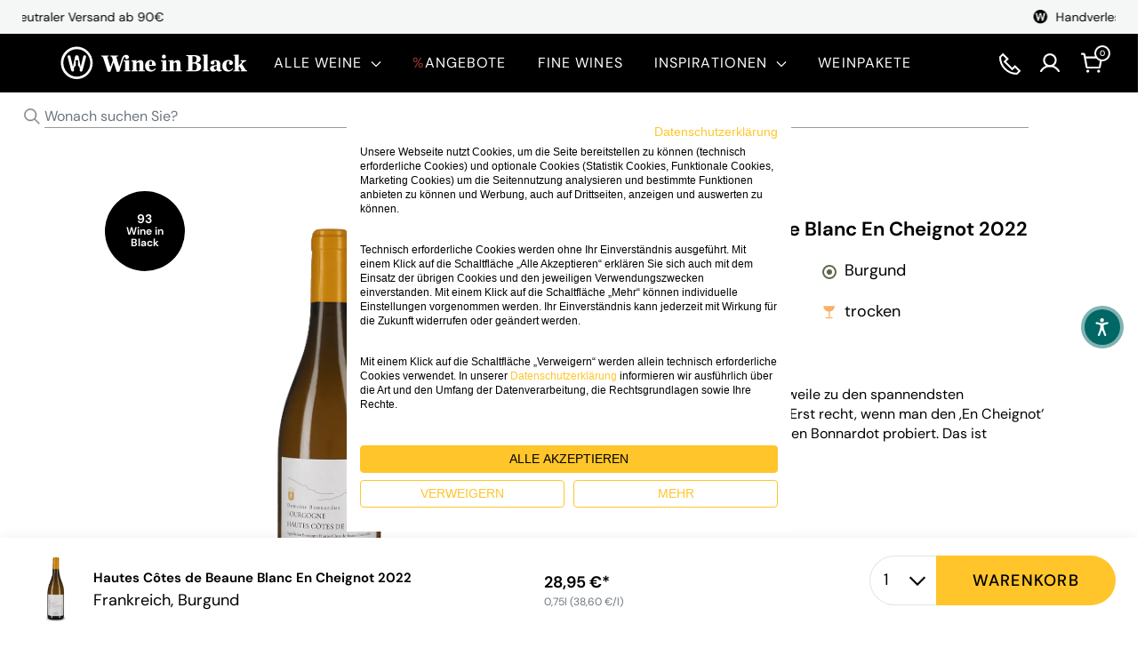

--- FILE ---
content_type: text/html; charset=utf-8
request_url: https://www.wine-in-black.de/products/domaine-bonnardot-hautes-cotes-de-beaune-blanc-en-cheignot-2022
body_size: 70385
content:
<!doctype html>

<html class="no-js" lang="de">
  <head><link rel="alternate" hreflang="de-AT" href="https://www.wine-in-black.at/collections/rotwein"><link rel="alternate" hreflang="nl-NL" href="https://www.wineinblack.nl/collections/rode-wijn"><link rel="alternate" hreflang="fr-FR" href="https://www.wine-in-black.fr/collections/vin-rouge"><link rel="alternate" hreflang="de-CH" href="https://www.wine-in-black.ch/collections/rotwein">
    <meta charset="utf-8">
    <meta name="viewport" content="width=device-width, initial-scale=1.0, height=device-height, minimum-scale=1.0, maximum-scale=2.0">
    
    <meta name="theme-color" content="#000000">
    
        <script>
          function addScripCookieFirst (){
            console.log('Fired')
            let script = document.createElement("script");
            script.type = "text/javascript";
            let cookieFirstScriptDom = 'https://consent.cookiefirst.com/sites/wine-in-black.de-14e2c4b6-00ec-41de-bbc9-3608e93f9808/consent.js';
            script.src = cookieFirstScriptDom;
            document.head.appendChild(script); 
          }
          const finalUrlNew=window.location.href;
          const IsConsentcartAttributes = "";
          const urlNew = new URL(finalUrlNew);
          let IscontextUrl = urlNew.searchParams.get("context");
          let IsConsentUrl = urlNew.searchParams.get("consent");
          if (IscontextUrl == "app"){
            if(IsConsentUrl == "1" && IsConsentcartAttributes != "false"){
              addScripCookieFirst()
            }
            fetch('/cart/update.js',{
              method: 'POST',
              headers: {
                'Content-Type': 'application/json',
                'X-Requested-With': 'XMLHttpRequest' 
              },
              body: JSON.stringify({
                attributes: {
                  IsConsentUrl:false
                }
              }),
            }).then(function (response) {
            }).catch(function(err){
              console.log(err)
            });
          } else if ( IscontextUrl != "app" && IsConsentcartAttributes != "false"){
            addScripCookieFirst()
          }
          //console.log('IscontextUrl',IscontextUrl)
          //console.log('IsConsentUrl',IsConsentUrl)

          function hasCookie(name) {
            return document.cookie.split("; ").some(cookie => cookie.startsWith(name + "="));
          }
          let hasConsentCookie = hasCookie("cookiefirst-consent");
          if( IscontextUrl == "app" && IsConsentUrl == "0" && !hasConsentCookie){
            document.addEventListener("DOMContentLoaded", function() {
            let cookiefirstButton = document.querySelector('[onclick="cookiefirst_show_settings()"]:not(button)');
            if (cookiefirstButton) {
              cookiefirstButton.removeAttribute("onclick");
              cookiefirstButton.addEventListener("click",function(){
              addScripCookieFirst();
              cookiefirstButton.removeEventListener("onclick");
              cookiefirstButton.setAttribute("onclick","CookieFirst.openPanel()")
              }); 
            }
          })
          }else if(hasConsentCookie && IsConsentcartAttributes == "false"){
            addScripCookieFirst();
          }
        </script>





<!-- Google Tag Manager --> <script>(function(w,d,s,l,i){w[l]=w[l]||[];w[l].push({'gtm.start': new Date().getTime(),event:'gtm.js'});var f=d.getElementsByTagName(s)[0], j=d.createElement(s),dl=l!='dataLayer'?'&l='+l:'';j.async=true;j.src= 'https://www.googletagmanager.com/gtm.js?id='+i+dl;f.parentNode.insertBefore(j,f); })(window,document,'script','dataLayer','GTM-TN77PF');</script> <!-- End Google Tag Manager -->
<title>Domaine Bonnardot Hautes Côtes de Beaune Blanc En Cheignot 2022
</title>
    







  <link rel="stylesheet" href="//www.wine-in-black.de/cdn/shop/t/645/assets/index.css?v=143616585541843520711764761583"/>

<meta name="description" content="Domaine Bonnardot Hautes Côtes de Beaune Blanc En Cheignot 2022 günstig online kaufen bei Wine in Black. Bestellen Sie jetzt ab 90€ versandkostenfrei!​"><link rel="canonical" href="https://www.wine-in-black.de/products/domaine-bonnardot-hautes-cotes-de-beaune-blanc-en-cheignot-2022"><link rel="shortcut icon" href="//www.wine-in-black.de/cdn/shop/files/WIB_Favicon_black_96x96.png?v=1657271787" type="image/png"><link rel="preload" as="script" href="//www.wine-in-black.de/cdn/shop/t/645/assets/index.js?v=107387123377745203411768392499">
    <link rel="preconnect" href="https://cdn.shopify.com">
    <link rel="preconnect" href="https://fonts.shopifycdn.com">
    <link rel="dns-prefetch" href="https://productreviews.shopifycdn.com">
    <link rel="dns-prefetch" href="https://ajax.googleapis.com">
    <link rel="dns-prefetch" href="https://maps.googleapis.com">
    <link rel="dns-prefetch" href="https://maps.gstatic.com">

    <meta property="og:type" content="product">
  <meta property="og:title" content="Hautes Côtes de Beaune Blanc En Cheignot 2022"><meta property="og:image" content="http://www.wine-in-black.de/cdn/shop/files/172498-flasche_f7556123-6841-4daf-ae01-f42883d7d806.png?v=1768561536">
    <meta property="og:image:secure_url" content="https://www.wine-in-black.de/cdn/shop/files/172498-flasche_f7556123-6841-4daf-ae01-f42883d7d806.png?v=1768561536">
    <meta property="og:image:width" content="325">
    <meta property="og:image:height" content="1000"><meta property="product:price:amount" content="28,95">
  <meta property="product:price:currency" content="EUR"><meta property="og:description" content="Domaine Bonnardot Hautes Côtes de Beaune Blanc En Cheignot 2022 günstig online kaufen bei Wine in Black. Bestellen Sie jetzt ab 90€ versandkostenfrei!​"><meta property="og:url" content="https://www.wine-in-black.de/products/domaine-bonnardot-hautes-cotes-de-beaune-blanc-en-cheignot-2022">
<meta property="og:site_name" content="Wine in Black"><meta name="twitter:card" content="summary"><meta name="twitter:title" content="Hautes Côtes de Beaune Blanc En Cheignot 2022">
  <meta name="twitter:description" content="Die Hautes Côtes gehören mittlerweile zu den spannendsten Weinbaugebieten der Bourgogne. Erst recht, wenn man den ‚En Cheignot‘ der beiden Könner Ludovic &amp;amp; Emilien Bonnardot probiert. Das ist Naturwein par excellence!">
  <meta name="twitter:image" content="https://www.wine-in-black.de/cdn/shop/files/172498-flasche_f7556123-6841-4daf-ae01-f42883d7d806_600x600_crop_center.png?v=1768561536">
    <style>
    /* latin-ext */
@font-face {
    font-family: 'DM Sans';
    font-style: italic;
    font-weight: 400;
    font-display: swap;
    src: url(//www.wine-in-black.de/cdn/shop/t/645/assets/rP2Fp2ywxg089UriCZa4ET-DJF4e8BH9.woff2?v=136542728890310941671737545717) format('woff2');
    unicode-range: U+0100-024F, U+0259, U+1E00-1EFF, U+2020, U+20A0-20AB, U+20AD-20CF, U+2113, U+2C60-2C7F, U+A720-A7FF;
  }
  /* latin */
  @font-face {
    font-family: 'DM Sans';
    font-style: italic;
    font-weight: 400;
    font-display: swap;
    src: url(//www.wine-in-black.de/cdn/shop/t/645/assets/rP2Fp2ywxg089UriCZa4Hz-DJF4e8A.woff2?v=103032776308512431737545717) format('woff2');
    unicode-range: U+0000-00FF, U+0131, U+0152-0153, U+02BB-02BC, U+02C6, U+02DA, U+02DC, U+2000-206F, U+2074, U+20AC, U+2122, U+2191, U+2193, U+2212, U+2215, U+FEFF, U+FFFD;
  }
  /* latin-ext */
  @font-face {
    font-family: 'DM Sans';
    font-style: normal;
    font-weight: 400;
    font-display: swap;
    src: url(//www.wine-in-black.de/cdn/shop/t/645/assets/rP2Hp2ywxg089UriCZ2IHTWEBlwu8Q.woff2?v=107696038558674497721737545717) format('woff2');
    unicode-range: U+0100-024F, U+0259, U+1E00-1EFF, U+2020, U+20A0-20AB, U+20AD-20CF, U+2113, U+2C60-2C7F, U+A720-A7FF;
  }
  /* latin */
  @font-face {
    font-family: 'DM Sans';
    font-style: normal;
    font-weight: 400;
    font-display: swap;
    src: url(//www.wine-in-black.de/cdn/shop/t/645/assets/rP2Hp2ywxg089UriCZOIHTWEBlw.woff2?v=5708155863289411451737545717) format('woff2');
    unicode-range: U+0000-00FF, U+0131, U+0152-0153, U+02BB-02BC, U+02C6, U+02DA, U+02DC, U+2000-206F, U+2074, U+20AC, U+2122, U+2191, U+2193, U+2212, U+2215, U+FEFF, U+FFFD;
  }
  /* latin-ext */
  @font-face {
    font-family: 'DM Sans';
    font-style: normal;
    font-weight: 500;
    font-display: swap;
    src: url(//www.wine-in-black.de/cdn/shop/t/645/assets/rP2Cp2ywxg089UriAWCrCBamC3YU-CnE6Q.woff2?v=132259697680976537961737545717) format('woff2');
    unicode-range: U+0100-024F, U+0259, U+1E00-1EFF, U+2020, U+20A0-20AB, U+20AD-20CF, U+2113, U+2C60-2C7F, U+A720-A7FF;
  }
  /* latin */
  @font-face {
    font-family: 'DM Sans';
    font-style: normal;
    font-weight: 500;
    font-display: swap;
    src: url(//www.wine-in-black.de/cdn/shop/t/645/assets/rP2Cp2ywxg089UriAWCrCBimC3YU-Ck.woff2?v=128574967095220942831737545717) format('woff2');
    unicode-range: U+0000-00FF, U+0131, U+0152-0153, U+02BB-02BC, U+02C6, U+02DA, U+02DC, U+2000-206F, U+2074, U+20AC, U+2122, U+2191, U+2193, U+2212, U+2215, U+FEFF, U+FFFD;
  }
  /* latin-ext */
  @font-face {
    font-family: 'DM Sans';
    font-style: normal;
    font-weight: 700;
    font-display: swap;
    src: url(//www.wine-in-black.de/cdn/shop/t/645/assets/rP2Cp2ywxg089UriASitCBamC3YU-CnE6Q.woff2?v=117103494349666201751737545717) format('woff2');
    unicode-range: U+0100-024F, U+0259, U+1E00-1EFF, U+2020, U+20A0-20AB, U+20AD-20CF, U+2113, U+2C60-2C7F, U+A720-A7FF;
  }
  /* latin */
  @font-face {
    font-family: 'DM Sans';
    font-style: normal;
    font-weight: 700;
    font-display: swap;
    src: url(//www.wine-in-black.de/cdn/shop/t/645/assets/rP2Cp2ywxg089UriASitCBimC3YU-Ck.woff2?v=26598012592014729881737545717) format('woff2');
    unicode-range: U+0000-00FF, U+0131, U+0152-0153, U+02BB-02BC, U+02C6, U+02DA, U+02DC, U+2000-206F, U+2074, U+20AC, U+2122, U+2191, U+2193, U+2212, U+2215, U+FEFF, U+FFFD;
  }
</style>

<style>
  @font-face{
    font-family: "Canela Web";
    src:url("//www.wine-in-black.de/cdn/shop/t/645/assets/Canela-Regular-Web.woff2?v=120027884575875854621737545717") format("woff2"),url("//www.wine-in-black.de/cdn/shop/t/645/assets/Canela-Regular-Web.woff?v=160876705519372664461737545717") format("woff");
    font-weight: 400;
    font-style: normal;
    font-display: swap;
  }
  @font-face{
    font-family:"Canela Web";
    src:url("//www.wine-in-black.de/cdn/shop/t/645/assets/Canela-Medium-Web.woff2?v=36781772113517756161737545717") format("woff2"),url("//www.wine-in-black.de/cdn/shop/t/645/assets/Canela-Medium-Web.woff?v=104696743453421980121737545717") format("woff");
    font-weight: 500;
    font-style: normal;
    font-display: swap;
  }
</style>
<style>

  :root {
    --default-text-font-size : 20px;
    --base-text-font-size    : 18px;
    /* --heading-font-family    : Barlow, sans-serif;
    --heading-font-weight    : 600;
    --heading-font-style     : normal; */

    --heading-font-family    : Canela Web;
    --heading-font-weight    : 400;
    --heading-font-style     : 'normal';

    /* --text-font-family       : Barlow, sans-serif; */
    /* --text-font-weight       : 500; */
    /* --text-font-style        : normal; */
    /* --text-font-bolder-weight: ; */
    --text-font-family       : 'DM Sans', sans-serif;
    --text-font-weight       : 400;
    --text-font-style        : 'normal';
    --text-font-bolder-weight: 500;
    --text-link-decoration   : underline;

    --text-color               : #000000;
    --text-color-rgb           : 0, 0, 0;
    --heading-color            : #1f1b1b;
    --border-color             : #000000;
    --border-color-rgb         : 0, 0, 0;
    --input-text               : #000000;
    --input-text-ph            : #6c757d;
    --form-border-color        : #6c757d;
    --input-text-light         : #F9F7F5;
    --input-text-ph-light      : #6c757d;
    --form-border-color-light  : #6c757d;
    --accent-color             : #000000;
    --accent-color-rgb         : 0, 0, 0;
    --link-color               : #000000;
    --link-color-hover         : #000000;
    --background               : #ffffff;
    --secondary-background     : #f5f7f7;
    --tertiary-background     : #d9d2c1;
    --secondary-background-rgb : 245, 247, 247;
    --accent-background        : rgba(0, 0, 0, 0.08);

    --input-background: #f5f7f7;

    --error-color       : #ff0000;
    --error-background  : rgba(255, 0, 0, 0.07);
    --success-color     : #00aa00;
    --success-background: rgba(0, 170, 0, 0.11);

    --primary-button-background      : #ffc52a;
    --primary-button-background-rgb  : 255, 197, 42;
    --primary-button-text-color      : #000000;
    --primary-button-text-rgb        : 0, 0, 0;
    --secondary-button-background    : #ffffff;
    --secondary-button-background-rgb: 255, 255, 255;
    --secondary-button-text-color    : #000000;
    --tertiary-button-background      : #1e2d7d;
    --tertiary-button-background-hover: #1e2d7d;
    --tertiary-button-text-color      : #ffffff;
    
    --header-background      : #000000;
    --header-text-color      : #ffffff;
    --header-light-text-color: #a3afef;
    --header-border-color    : rgba(163, 175, 239, 0.3);
    --header-accent-color    : #3e2917;

    --footer-background-color:    #f5f7f7;
    --footer-heading-text-color:  #000000;
    --footer-body-text-color:     #000000;
    --footer-body-text-color-rgb: 0, 0, 0;
    --footer-accent-color:        #000000;
    --footer-accent-color-rgb:    0, 0, 0;
    --footer-border:              none;
    
    --flickity-arrow-color: #000000;--product-on-sale-accent           : #6c8676;
    --product-on-sale-accent-rgb       : 108, 134, 118;
    --product-on-sale-color            : #ffffff;
    --product-in-stock-color           : #008a00;
    --product-low-stock-color          : #ee0000;
    --product-sold-out-color           : #8a9297;
    --product-label-on-sale            : #ad3737;
    
    --product-custom-label-1-background: #ad3737;
    --product-custom-label-1-color     : #ffffff;
    --product-custom-label-meta-background: #000000;
    --product-custom-label-meta-color     : #ffffff;
    --product-custom-label-tag1-background: #ad3737;
    --product-custom-label-tag1-color     : #ffffff;
    --product-custom-label-tag2-background: #363f2c;
    --product-custom-label-tag2-color     : #ffffff;
    --product-custom-label-tag-transform  : uppercase;
    --product-custom-labels-size-desk     : 80px;
    --product-custom-labels-size-phone    : 75px;
    --product-pdp_spacing_desktop     : 25px;
    --product-pdp_spacing_mobile    : 25px;
    --product-pdp_image_padding_bottom_desktop : 40px;
    --product-pdp_image_padding_bottom_mobile : 10px;

    --product-custom-labels-size-desk-pdp     : 90px;
    
    --product-custom-labels-size-phone-pdp    : 82px;
    
    
    /* PDP: Award general */
    --pdp-label-award-font-size-desktop                : 12px;
    --pdp-label-award-font-size-mobile                 : 11px;
    /* PDP: Award score */
    --pdp-label-award-score-font-size-desktop          : 14px;
    --pdp-label-award-score-font-size-mobile           : 13px;
    /* Product card: Award general */
    --product-card-label-award-font-size-desktop       : 10px;
    --product-card-label-award-font-size-mobile        : 11px;
    /* Product card: Award score */
    --product-card-label-award-score-font-size-desktop : 12px;
    --product-card-label-award-score-font-size-mobile  : 11px;

    --product-review-star-color        : #ffbd00;

    --mobile-container-gutter : 20px;
    --desktop-container-gutter: 25px;

    /* Shopify related variables */
    --payment-terms-background-color: #ffffff;

    --fontsize-uvp-price: 14px;

    /* LABELS SETTINGS */

    --label-new-font-size-cdp: 40px;
    --label-new-font-weight-cdp: 400;
    --label-new-letter-spacing-cdp: 0;
    --label-new-padding-horizontal-cdp: 10px;
    --label-new-padding-vertical-cdp: 10px;
    --label-new-border-radius-cdp: 0px;
    --label-new-color-cdp: #000000;
    --label-new-background-cdp: #fff;

    --label-new-font-size-pdp: 40px;
    --label-new-font-weight-pdp: 400;
    --label-new-letter-spacing-pdp: 0;
    --label-new-padding-horizontal-pdp: 10px;
    --label-new-padding-vertical-pdp: 10px;
    --label-new-border-radius-pdp: 0px;
    --label-new-color-pdp: #000000;
    --label-new-background-pdp: #fff;
  }
</style>

<script>
  // IE11 does not have support for CSS variables, so we have to polyfill them
  if (!(((window || {}).CSS || {}).supports && window.CSS.supports('(--a: 0)'))) {
    const script = document.createElement('script');
    script.type = 'text/javascript';
    script.src = 'https://cdn.jsdelivr.net/npm/css-vars-ponyfill@2';
    script.onload = function() {
      cssVars({});
    };

    document.getElementsByTagName('head')[0].appendChild(script);
  }
</script>


    <script>window.performance && window.performance.mark && window.performance.mark('shopify.content_for_header.start');</script><meta name="google-site-verification" content="UF1Ua1RAiz0ZA5Hv0LjBw5RfHTE-45Ih0fspoLy0ZPA">
<meta id="shopify-digital-wallet" name="shopify-digital-wallet" content="/55490117686/digital_wallets/dialog">
<meta name="shopify-checkout-api-token" content="c8f8c1bc1305e1da6495fc44820c0d6f">
<meta id="in-context-paypal-metadata" data-shop-id="55490117686" data-venmo-supported="false" data-environment="production" data-locale="de_DE" data-paypal-v4="true" data-currency="EUR">
<link rel="alternate" type="application/json+oembed" href="https://www.wine-in-black.de/products/domaine-bonnardot-hautes-cotes-de-beaune-blanc-en-cheignot-2022.oembed">
<script async="async" src="/checkouts/internal/preloads.js?locale=de-DE"></script>
<script id="shopify-features" type="application/json">{"accessToken":"c8f8c1bc1305e1da6495fc44820c0d6f","betas":["rich-media-storefront-analytics"],"domain":"www.wine-in-black.de","predictiveSearch":true,"shopId":55490117686,"locale":"de"}</script>
<script>var Shopify = Shopify || {};
Shopify.shop = "wineinblack-de.myshopify.com";
Shopify.locale = "de";
Shopify.currency = {"active":"EUR","rate":"1.0"};
Shopify.country = "DE";
Shopify.theme = {"name":"[ACTIONS LIVE] - Shopfabrik","id":179005882742,"schema_name":"Warehouse","schema_version":"2.5.1","theme_store_id":887,"role":"main"};
Shopify.theme.handle = "null";
Shopify.theme.style = {"id":null,"handle":null};
Shopify.cdnHost = "www.wine-in-black.de/cdn";
Shopify.routes = Shopify.routes || {};
Shopify.routes.root = "/";</script>
<script type="module">!function(o){(o.Shopify=o.Shopify||{}).modules=!0}(window);</script>
<script>!function(o){function n(){var o=[];function n(){o.push(Array.prototype.slice.apply(arguments))}return n.q=o,n}var t=o.Shopify=o.Shopify||{};t.loadFeatures=n(),t.autoloadFeatures=n()}(window);</script>
<script id="shop-js-analytics" type="application/json">{"pageType":"product"}</script>
<script defer="defer" async type="module" src="//www.wine-in-black.de/cdn/shopifycloud/shop-js/modules/v2/client.init-shop-cart-sync_HUjMWWU5.de.esm.js"></script>
<script defer="defer" async type="module" src="//www.wine-in-black.de/cdn/shopifycloud/shop-js/modules/v2/chunk.common_QpfDqRK1.esm.js"></script>
<script type="module">
  await import("//www.wine-in-black.de/cdn/shopifycloud/shop-js/modules/v2/client.init-shop-cart-sync_HUjMWWU5.de.esm.js");
await import("//www.wine-in-black.de/cdn/shopifycloud/shop-js/modules/v2/chunk.common_QpfDqRK1.esm.js");

  window.Shopify.SignInWithShop?.initShopCartSync?.({"fedCMEnabled":true,"windoidEnabled":true});

</script>
<script>(function() {
  var isLoaded = false;
  function asyncLoad() {
    if (isLoaded) return;
    isLoaded = true;
    var urls = ["https:\/\/tseish-app.connect.trustedshops.com\/esc.js?apiBaseUrl=aHR0cHM6Ly90c2Vpc2gtYXBwLmNvbm5lY3QudHJ1c3RlZHNob3BzLmNvbQ==\u0026instanceId=d2luZWluYmxhY2stZGUubXlzaG9waWZ5LmNvbQ==\u0026shop=wineinblack-de.myshopify.com","https:\/\/dr4qe3ddw9y32.cloudfront.net\/awin-shopify-integration-code.js?aid=123318\u0026v=shopifyApp_5.2.5\u0026ts=1767348388847\u0026shop=wineinblack-de.myshopify.com"];
    for (var i = 0; i < urls.length; i++) {
      var s = document.createElement('script');
      s.type = 'text/javascript';
      s.async = true;
      s.src = urls[i];
      var x = document.getElementsByTagName('script')[0];
      x.parentNode.insertBefore(s, x);
    }
  };
  if(window.attachEvent) {
    window.attachEvent('onload', asyncLoad);
  } else {
    window.addEventListener('load', asyncLoad, false);
  }
})();</script>
<script id="__st">var __st={"a":55490117686,"offset":3600,"reqid":"0831fa0e-1087-4c00-82b6-ce1b325b8d11-1768794671","pageurl":"www.wine-in-black.de\/products\/domaine-bonnardot-hautes-cotes-de-beaune-blanc-en-cheignot-2022","u":"2195a45f84c9","p":"product","rtyp":"product","rid":8559080014091};</script>
<script>window.ShopifyPaypalV4VisibilityTracking = true;</script>
<script id="captcha-bootstrap">!function(){'use strict';const t='contact',e='account',n='new_comment',o=[[t,t],['blogs',n],['comments',n],[t,'customer']],c=[[e,'customer_login'],[e,'guest_login'],[e,'recover_customer_password'],[e,'create_customer']],r=t=>t.map((([t,e])=>`form[action*='/${t}']:not([data-nocaptcha='true']) input[name='form_type'][value='${e}']`)).join(','),a=t=>()=>t?[...document.querySelectorAll(t)].map((t=>t.form)):[];function s(){const t=[...o],e=r(t);return a(e)}const i='password',u='form_key',d=['recaptcha-v3-token','g-recaptcha-response','h-captcha-response',i],f=()=>{try{return window.sessionStorage}catch{return}},m='__shopify_v',_=t=>t.elements[u];function p(t,e,n=!1){try{const o=window.sessionStorage,c=JSON.parse(o.getItem(e)),{data:r}=function(t){const{data:e,action:n}=t;return t[m]||n?{data:e,action:n}:{data:t,action:n}}(c);for(const[e,n]of Object.entries(r))t.elements[e]&&(t.elements[e].value=n);n&&o.removeItem(e)}catch(o){console.error('form repopulation failed',{error:o})}}const l='form_type',E='cptcha';function T(t){t.dataset[E]=!0}const w=window,h=w.document,L='Shopify',v='ce_forms',y='captcha';let A=!1;((t,e)=>{const n=(g='f06e6c50-85a8-45c8-87d0-21a2b65856fe',I='https://cdn.shopify.com/shopifycloud/storefront-forms-hcaptcha/ce_storefront_forms_captcha_hcaptcha.v1.5.2.iife.js',D={infoText:'Durch hCaptcha geschützt',privacyText:'Datenschutz',termsText:'Allgemeine Geschäftsbedingungen'},(t,e,n)=>{const o=w[L][v],c=o.bindForm;if(c)return c(t,g,e,D).then(n);var r;o.q.push([[t,g,e,D],n]),r=I,A||(h.body.append(Object.assign(h.createElement('script'),{id:'captcha-provider',async:!0,src:r})),A=!0)});var g,I,D;w[L]=w[L]||{},w[L][v]=w[L][v]||{},w[L][v].q=[],w[L][y]=w[L][y]||{},w[L][y].protect=function(t,e){n(t,void 0,e),T(t)},Object.freeze(w[L][y]),function(t,e,n,w,h,L){const[v,y,A,g]=function(t,e,n){const i=e?o:[],u=t?c:[],d=[...i,...u],f=r(d),m=r(i),_=r(d.filter((([t,e])=>n.includes(e))));return[a(f),a(m),a(_),s()]}(w,h,L),I=t=>{const e=t.target;return e instanceof HTMLFormElement?e:e&&e.form},D=t=>v().includes(t);t.addEventListener('submit',(t=>{const e=I(t);if(!e)return;const n=D(e)&&!e.dataset.hcaptchaBound&&!e.dataset.recaptchaBound,o=_(e),c=g().includes(e)&&(!o||!o.value);(n||c)&&t.preventDefault(),c&&!n&&(function(t){try{if(!f())return;!function(t){const e=f();if(!e)return;const n=_(t);if(!n)return;const o=n.value;o&&e.removeItem(o)}(t);const e=Array.from(Array(32),(()=>Math.random().toString(36)[2])).join('');!function(t,e){_(t)||t.append(Object.assign(document.createElement('input'),{type:'hidden',name:u})),t.elements[u].value=e}(t,e),function(t,e){const n=f();if(!n)return;const o=[...t.querySelectorAll(`input[type='${i}']`)].map((({name:t})=>t)),c=[...d,...o],r={};for(const[a,s]of new FormData(t).entries())c.includes(a)||(r[a]=s);n.setItem(e,JSON.stringify({[m]:1,action:t.action,data:r}))}(t,e)}catch(e){console.error('failed to persist form',e)}}(e),e.submit())}));const S=(t,e)=>{t&&!t.dataset[E]&&(n(t,e.some((e=>e===t))),T(t))};for(const o of['focusin','change'])t.addEventListener(o,(t=>{const e=I(t);D(e)&&S(e,y())}));const B=e.get('form_key'),M=e.get(l),P=B&&M;t.addEventListener('DOMContentLoaded',(()=>{const t=y();if(P)for(const e of t)e.elements[l].value===M&&p(e,B);[...new Set([...A(),...v().filter((t=>'true'===t.dataset.shopifyCaptcha))])].forEach((e=>S(e,t)))}))}(h,new URLSearchParams(w.location.search),n,t,e,['guest_login'])})(!0,!0)}();</script>
<script integrity="sha256-4kQ18oKyAcykRKYeNunJcIwy7WH5gtpwJnB7kiuLZ1E=" data-source-attribution="shopify.loadfeatures" defer="defer" src="//www.wine-in-black.de/cdn/shopifycloud/storefront/assets/storefront/load_feature-a0a9edcb.js" crossorigin="anonymous"></script>
<script data-source-attribution="shopify.dynamic_checkout.dynamic.init">var Shopify=Shopify||{};Shopify.PaymentButton=Shopify.PaymentButton||{isStorefrontPortableWallets:!0,init:function(){window.Shopify.PaymentButton.init=function(){};var t=document.createElement("script");t.src="https://www.wine-in-black.de/cdn/shopifycloud/portable-wallets/latest/portable-wallets.de.js",t.type="module",document.head.appendChild(t)}};
</script>
<script data-source-attribution="shopify.dynamic_checkout.buyer_consent">
  function portableWalletsHideBuyerConsent(e){var t=document.getElementById("shopify-buyer-consent"),n=document.getElementById("shopify-subscription-policy-button");t&&n&&(t.classList.add("hidden"),t.setAttribute("aria-hidden","true"),n.removeEventListener("click",e))}function portableWalletsShowBuyerConsent(e){var t=document.getElementById("shopify-buyer-consent"),n=document.getElementById("shopify-subscription-policy-button");t&&n&&(t.classList.remove("hidden"),t.removeAttribute("aria-hidden"),n.addEventListener("click",e))}window.Shopify?.PaymentButton&&(window.Shopify.PaymentButton.hideBuyerConsent=portableWalletsHideBuyerConsent,window.Shopify.PaymentButton.showBuyerConsent=portableWalletsShowBuyerConsent);
</script>
<script data-source-attribution="shopify.dynamic_checkout.cart.bootstrap">document.addEventListener("DOMContentLoaded",(function(){function t(){return document.querySelector("shopify-accelerated-checkout-cart, shopify-accelerated-checkout")}if(t())Shopify.PaymentButton.init();else{new MutationObserver((function(e,n){t()&&(Shopify.PaymentButton.init(),n.disconnect())})).observe(document.body,{childList:!0,subtree:!0})}}));
</script>
<link id="shopify-accelerated-checkout-styles" rel="stylesheet" media="screen" href="https://www.wine-in-black.de/cdn/shopifycloud/portable-wallets/latest/accelerated-checkout-backwards-compat.css" crossorigin="anonymous">
<style id="shopify-accelerated-checkout-cart">
        #shopify-buyer-consent {
  margin-top: 1em;
  display: inline-block;
  width: 100%;
}

#shopify-buyer-consent.hidden {
  display: none;
}

#shopify-subscription-policy-button {
  background: none;
  border: none;
  padding: 0;
  text-decoration: underline;
  font-size: inherit;
  cursor: pointer;
}

#shopify-subscription-policy-button::before {
  box-shadow: none;
}

      </style>

<script>window.performance && window.performance.mark && window.performance.mark('shopify.content_for_header.end');</script>

    
      <script src="https://www.googleoptimize.com/optimize.js?id=GTM-PHRT66K"></script>
    

    
  <script type="application/ld+json">
  {
    "@context": "http://schema.org",
    "@type": "Product",
    "offers": [{
          "@type": "Offer",
          "name": "Default Title",
          "availability":"https://schema.org/InStock",
          "price": 28.95,
          "priceCurrency": "EUR",
          "priceValidUntil": "2026-01-29","sku": "172498","url": "/products/domaine-bonnardot-hautes-cotes-de-beaune-blanc-en-cheignot-2022?variant=45257885548811"
        }
],
      "mpn": "172498",
      "productId": "172498",
    "brand": {
      "name": "Wine in Black"
    },
    "name": "Hautes Côtes de Beaune Blanc En Cheignot 2022",
    "description": "Die Hautes Côtes gehören mittlerweile zu den spannendsten Weinbaugebieten der Bourgogne. Erst recht, wenn man den ‚En Cheignot‘ der beiden Könner Ludovic \u0026amp; Emilien Bonnardot probiert. Das ist Naturwein par excellence!",
    "category": "simple",
    "url": "/products/domaine-bonnardot-hautes-cotes-de-beaune-blanc-en-cheignot-2022",
    "sku": "172498",
    "image": {
      "@type": "ImageObject",
      "url": "https://www.wine-in-black.de/cdn/shop/files/172498-flasche_f7556123-6841-4daf-ae01-f42883d7d806_1024x.png?v=1768561536",
      "image": "https://www.wine-in-black.de/cdn/shop/files/172498-flasche_f7556123-6841-4daf-ae01-f42883d7d806_1024x.png?v=1768561536",
      "name": "Hautes Côtes de Beaune Blanc En Cheignot 2022",
      "width": "1024",
      "height": "1024"
    }
  }
  </script>



  <script type="application/ld+json">
  {
    "@context": "http://schema.org",
    "@type": "BreadcrumbList",
  "itemListElement": [{
      "@type": "ListItem",
      "position": 1,
      "name": "Home",
      "item": "https://www.wine-in-black.de"
    },{
          "@type": "ListItem",
          "position": 2,
          "name": "Hautes Côtes de Beaune Blanc En Cheignot 2022",
          "item": "https://www.wine-in-black.de/products/domaine-bonnardot-hautes-cotes-de-beaune-blanc-en-cheignot-2022"
        }]
  }
  </script>


    
    
      <script src="https://integrations.etrusted.com/applications/widget.js/v2" defer async></script>
    
    

    <script>
      // This allows to expose several variables to the global scope, to be used in scripts
      window.theme = {
        pageType: "product",
        cartCount: 0,
        moneyFormat: "{{amount_with_comma_separator}} €",
        moneyWithCurrencyFormat: "{{amount_with_comma_separator}} €",
        currencyCodeEnabled: false,
        showDiscount: false,
        discountMode: "percentage",
        searchMode: "product,article",
        searchUnavailableProducts: "hide",cartType: "drawer",
        addBothGifts: false,
        cartHover: true,
        overlayEnable: true,
        elbwalker_destination_ga4: true,
        elbwalker_ga4_measurement_id: "G-BB3BYJ4TH2",
        elbwalker_destination_datamining_events: true,
        use_old_dicount: false,
        country: "DE",
        localization: "de",
        currencyIsoCode: "EUR"
      };

      window.routes = {
        rootUrl: "\/",
        rootUrlWithoutSlash: '',
        cartUrl: "\/cart",
        cartAddUrl: "\/cart\/add",
        cartChangeUrl: "\/cart\/change",
        searchUrl: "\/search",
        productRecommendationsUrl: "\/recommendations\/products"
      };

      window.languages = {
        productRegularPrice: "Normalpreis",
        productSalePrice: "Sonderpreis",
        collectionOnSaleLabel: "Einsparung {{savings}}",
        productFormUnavailable: "Nicht verfügbar",
        productFormAddToCart: "Warenkorb",
        productFormSoldOut: "Ausverkauft",
        productAdded: "Produkt wurde in den Warenkorb gelegt",
        productLimit: "Sie haben die Höchstmenge dieses Weins erreicht. Entdecken Sie doch unsere anderen Angebote!",
        productAddedShort: "Hinzugefügt",
        shippingEstimatorNoResults: "Es konnten für Ihre Adresse keine Versandkosten ermittelt werden.",
        shippingEstimatorOneResult: "Es gibt eine Versandmethode für Ihre Adresse:",
        shippingEstimatorMultipleResults: "Es gibt {{count}} Versandmethoden für Ihre Adresse:",
        shippingEstimatorErrors: "Es gibt Fehler:",
        flashDaysLeft: {
          one: "Tag verbleibend",
          other:  "Tage verbleibend"
        },
        flashHoursLeft: {
          one: "Stunde verbleibend",
          other:  "Stunden verbleibend"
        },
        flashMinutesLeft: {
          one: "Minute verbleibend",
          other:  "Minuten verbleibend"
        },
        flashSecondsLeft: {
          one: "Sekunde verbleibend",
          other:  "Sekunden verbleibend"
        },
        bannerDaysLeft: {
          one: "Tag",
          other:  "Tage"
        },
        bannerHoursLeft: {
          one: "Stunde",
          other:  "Stunden"
        },
        bannerMinutesLeft: {
          one: "Minute",
          other:  "Minuten"
        },
        bannerSecondsLeft: {
          one: "Sekunde",
          other:  "Sekunden"
        },
        searchResultCollection: "Alle Produkte basierend auf Ihrer Suche sehen",
        noSearchResultCollection: "Keine Ergebnisse gefunden, überprüfen Sie ob Ihre Eingabe korrekt ist.",
        product_count: {
          one:"Produkt",
          more:"Produkte"}
      };

      window.lazySizesConfig = {
        loadHidden: false,
        hFac: 0.8,
        expFactor: 3,
        customMedia: {
          '--phone': '(max-width: 640px)',
          '--tablet': '(min-width: 641px) and (max-width: 1023px)',
          '--lap': '(min-width: 1024px)'
        }
      };

      window.contextApp = {
       cart: null,
       code: "",
       error_discount_for_app_only:""
      };

      document.documentElement.className = document.documentElement.className.replace('no-js', 'js');
    </script><script src="//www.wine-in-black.de/cdn/shop/t/645/assets/index.js?v=107387123377745203411768392499" defer></script>

    <script>
/*
===================================
| DATALAYER ARCHITECTURE: SHOPIFY |
-----------------------------------

DEFINITION:
A data layer helps you collect more accurate analytics data, that in turn allows you to better understand what potential buyers are doing on your website and where you can make improvements. It also reduces the time to implement marketing tags on a website, and reduces the need for IT involvement, leaving them to get on with implementing new features and fixing bugs.

RESOURCES:
http://www.datalayerdoctor.com/a-gentle-introduction-to-the-data-layer-for-digital-marketers/
http://www.simoahava.com/analytics/data-layer/

AUTHORS:
Mechelle Warneke = [{
Email: mechellewarneke@gmail.com,
Website: mechellewarneke.com,
BVACCEL: [{
  Email: mechelle@bvaccel.com,
  Position: XO Strategist | Technical Web Analyst
}]
}];

Tyler Shambora = [{
Website: tylershambora.com,
BVACCEL: [{
  Email: tyler@bvaccel.com,
  Position: Lead Web Developer
}]
}];

EXTERNAL DEPENDENCIES:
* jQuery
* jQuery Cookie Plugin v1.4.1 - https://github.com/carhartl/jquery-cookie
* cartjs - https://github.com/discolabs/cartjs

DataLayer Architecture: Shopify v1.3.1
COPYRIGHT 2016
LICENSES: MIT ( https://opensource.org/licenses/MIT )
*/


__bva__jQueryinterval = setInterval(function(){
var jQuery = typeof Checkout !== 'undefined' ? Checkout.jQuery : window.jQuery
// --------------------------------------------- wait for jQuery to load

if(jQuery){
var $ = typeof Checkout !== 'undefined' ? Checkout.$ : window.$
// --------------- run script after jQuery has loaded

// search parameters
getURLParams = function(name, url){
    if (!url) url = window.location.href;
    name = name.replace(/[\[\]]/g, "\\$&");
    var regex = new RegExp("[?&]" + name + "(=([^&#]*)|&|#|$)"),
    results = regex.exec(url);
    if (!results) return null;
    if (!results[2]) return '';
    return decodeURIComponent(results[2].replace(/\+/g, " "));
  };

/* =====================
| DYNAMIC DEPENDENCIES |
--------------------- */

__bva__ = {
  dynamicCart: true,  // if cart is dynamic (meaning no refresh on cart add) set to true
  debug: false, // if true, console messages will be displayed
  cart: null,
  wishlist: null,
  removeCart: null
};

customBindings = {
  cartTriggers: [],
  viewCart: [],
  removeCartTrigger: [],
  cartVisableSelector: [],
  promoSubscriptionsSelectors: [],
  promoSuccess: [],
  ctaSelectors: [],
  newsletterSelectors: [],
  newsletterSuccess: [],
  searchPage: [],
  wishlistSelector: [],
  removeWishlist: [],
  wishlistPage: [],
  searchTermQuery: [getURLParams('q')], // replace var with correct query
};

/* DO NOT EDIT */
defaultBindings = {
  cartTriggers: ['form[action="/cart/add"] [type="submit"],.add-to-cart,.cart-btn'],
  viewCart: ['form[action="/cart"],.my-cart,.trigger-cart,#mobileCart'],
  removeCartTrigger: ['[href*="/cart/change"]'],
  cartVisableSelector: ['.inlinecart.is-active,.inline-cart.is-active'],
  promoSubscriptionsSelectors: [],
  promoSuccess: [],
  ctaSelectors: [],
  newsletterSelectors: ['input.contact_email'],
  newsletterSuccess: ['.success_message'],
  searchPage: ['search'],
  wishlistSelector: [],
  removeWishlist: [],
  wishlistPage: []
};

// stitch bindings
objectArray = customBindings;
outputObject = __bva__;

applyBindings = function(objectArray, outputObject){
  for (var x in objectArray) {
    var key = x;
    var objs = objectArray[x];
    values = [];
    if(objs.length > 0){
      values.push(objs);
      if(key in outputObject){
        values.push(outputObject[key]);
        outputObject[key] = values.join(", ");
      }else{
        outputObject[key] = values.join(", ");
      }
    }
  }
};

applyBindings(customBindings, __bva__);
applyBindings(defaultBindings, __bva__);

/* =======================
| PREREQUISITE LIBRARIES |
----------------------- */

  clearInterval(__bva__jQueryinterval);

    // jquery-cookies.js
    if(typeof $.cookie!==undefined){(function(a){if(typeof define==='function'&&define.amd){define(['jquery'],a)}else if(typeof exports==='object'){module.exports=a(require('jquery'))}else{a(jQuery)}}(function($){var g=/\+/g;function encode(s){return h.raw?s:encodeURIComponent(s)}function decode(s){return h.raw?s:decodeURIComponent(s)}function stringifyCookieValue(a){return encode(h.json?JSON.stringify(a):String(a))}function parseCookieValue(s){if(s.indexOf('"')===0){s=s.slice(1,-1).replace(/\\"/g,'"').replace(/\\\\/g,'\\')}try{s=decodeURIComponent(s.replace(g,' '));return h.json?JSON.parse(s):s}catch(e){}}function read(s,a){var b=h.raw?s:parseCookieValue(s);return $.isFunction(a)?a(b):b}var h=$.cookie=function(a,b,c){if(arguments.length>1&&!$.isFunction(b)){c=$.extend({},h.defaults,c);if(typeof c.expires==='number'){var d=c.expires,t=c.expires=new Date();t.setMilliseconds(t.getMilliseconds()+d*864e+5)}return(document.cookie=[encode(a),'=',stringifyCookieValue(b),c.expires?'; expires='+c.expires.toUTCString():'',c.path?'; path='+c.path:'',c.domain?'; domain='+c.domain:'',c.secure?'; secure':''].join(''))}var e=a?undefined:{},cookies=document.cookie?document.cookie.split('; '):[],i=0,l=cookies.length;for(;i<l;i++){var f=cookies[i].split('='),name=decode(f.shift()),cookie=f.join('=');if(a===name){e=read(cookie,b);break}if(!a&&(cookie=read(cookie))!==undefined){e[name]=cookie}}return e};h.defaults={};$.removeCookie=function(a,b){$.cookie(a,'',$.extend({},b,{expires:-1}));return!$.cookie(a)}}))}

    /* ======================
    | Begin dataLayer Build |
    ---------------------- */

    // if debug
    if(__bva__.debug){
      console.log('=====================\n| DATALAYER SHOPIFY |\n---------------------');
      console.log('Page Template: product');
    }

    window.dataLayer = window.dataLayer || [];  // init data layer if doesn't already exist
    dataLayer.push({'event': 'Begin DataLayer'}); // begin datalayer

    var template = "product";

    /* Landing Page Cookie
    -----------------------
    1. Detect if user just landed on the site
    2. Only fires if Page Title matches website */

    $.cookie.raw = true;
    var cookieOptions = {
      path: '/',
      secure: true,
      httpOnly: true
    };

    if ($.cookie('landingPage') === undefined || $.cookie('landingPage').length === 0) {
      var landingPage = true;
      $.cookie('landingPage', 'landed', cookieOptions);
    } else {
      var landingPage = false;
      $.cookie('landingPage', 'refresh', cookieOptions);
    }
    if (__bva__.debug) {
      console.log('Landing Page: ' + landingPage);
    }

    /* Log State Cookie
    ------------------- */
    
    var isLoggedIn = false;
    

    if (!isLoggedIn) {
      $.cookie('logState', 'loggedOut', cookieOptions);
    } else {
      if ($.cookie('logState') === 'loggedOut' || $.cookie('logState') === undefined) {
        $.cookie('logState', 'firstLog', cookieOptions);
      } else if ($.cookie('logState') === 'firstLog') {
        $.cookie('logState', 'refresh', cookieOptions);
      }
    }

    if ($.cookie('logState') === 'firstLog') {
      var firstLog = true;
    } else {
      var firstLog = false;
    }

    /* ==========
    | DATALAYERS |
    ----------- */

    /* DATALAYER: Landing Page
    --------------------------
    Fires any time a user first lands on the site. */

    if ($.cookie('landingPage') === 'landed') {
      dataLayer.push({
        'pageType': 'Landing',
        'event': 'Landing'
      });

      if (__bva__.debug) {
        console.log('DATALAYER: Landing Page fired.');
      }
    }

    /* DATALAYER: Log State
    -----------------------
    1. Determine if user is logged in or not.
    2. Return User specific data. */

    var logState = {
      
      
      'logState' : "Logged Out",
      
      
      'firstLog'      : firstLog,
      'customerEmail' : '',
      'customerEmailHashed' : 'd41d8cd98f00b204e9800998ecf8427e',
      'timestamp'     : Date.now(),
      
      'customerType'       : 'New',
      'customerTypeNumber' :'1',
      
      'shippingInfo' : {
        'fullName'  : '',
        'firstName' : '',
        'lastName'  : '',
        'address1'  : '',
        'address2'  : '',
        'street'    : '',
        'city'      : '',
        'province'  : '',
        'zip'       : '',
        'country'   : '',
        'phone'     : '',
      },
      'billingInfo' : {
        'fullName'  : '',
        'firstName' : '',
        'lastName'  : '',
        'address1'  : '',
        'address2'  : '',
        'street'    : '',
        'city'      : '',
        'province'  : '',
        'zip'       : '',
        'country'   : '',
        'phone'     : '',
      },
      'checkoutEmail' : '',
      'checkoutEmailHashed' : 'd41d8cd98f00b204e9800998ecf8427e',
      'currency'      : 'EUR',
      'pageType'      : 'Log State',
      'event'         : 'Log State'
    }

    dataLayer.push(logState);
    if(__bva__.debug){
      console.log("Log State"+" :"+JSON.stringify(logState, null, " "));
    }

    /*DATALAYER: Homepage
    --------------------------- */

    if(document.location.pathname == "/"){
      var homepage = {
        'pageType' : 'Homepage',
        'event'    : 'Homepage'
      };
      dataLayer.push(homepage);
      if(__bva__.debug){
        console.log("Homepage"+" :"+JSON.stringify(homepage, null, " "));
      }
    }

    /* DATALAYER: Blog Articles
    ---------------------------
    Fire on Blog Article Pages */

    

    /* DATALAYER: Product List Page (Collections, Category)
    -------------------------------------------------------
    Fire on all product listing pages. */

    

    /* DATALAYER: Product Page
    --------------------------
    Fire on all Product View pages. */

    if (template.match(/.*product.*/gi) && !template.match(/.*collection.*/gi)) {

      sku = '';
      var product = {
        'products': [{
          'id'              : '8559080014091',
          'sku'             : '',
          'variantId'       : '',
          'productType'     : "simple",
          'name'            : "Hautes Côtes de Beaune Blanc En Cheignot 2022",
          'price'           : '28,95',
          'description'     : 'Die Hautes Côtes gehören mittlerweile zu den spannendsten Weinbaugebieten der Bourgogne. Erst recht, wenn man den ‚En Cheignot‘ der beiden Könner Ludovic &amp;amp; Emilien Bonnardot probiert. Das ist Naturwein par excellence!',
          'imageURL'        : "https://www.wine-in-black.de/cdn/shop/files/172498-flasche_f7556123-6841-4daf-ae01-f42883d7d806_grande.png?v=1768561536",
          'productURL'      : 'https://www.wine-in-black.de/products/domaine-bonnardot-hautes-cotes-de-beaune-blanc-en-cheignot-2022',
          'brand'           : 'Wine in Black',
          'comparePrice'    : '0,00',
          'categories'      : ["% Voucher Collection","Alle Weine","Chardonnay","Chardonnay","Countdown test collection","Domaine Bonnardot","Französischer Wein","Mythos Burgund","Weißwein"],
          'currentCategory' : "",
          'productOptions'  : {
            
            
            
            "Option1" : "Default Title",
            
            
            
          }
        }]
      };

      function productView(){
        var sku = '';
        dataLayer.push(product, {
          'pageType' : 'Product',
          'event'    : 'Product'});
        if(__bva__.debug){
          console.log("Product"+" :"+JSON.stringify(product, null, " "));
        }
      }
      productView();

      $(__bva__.cartTriggers).click(function(){
        var skumatch = '';
        if(sku != skumatch){
          productView();
        }
      });
    }

    /* DATALAYER: Cart View
    -----------------------
    1. Fire anytime a user views their cart (non-dynamic) */

    

    /* DATALAYER Variable: Checkout & Transaction Data */

    __bva__products = [];

    
    transactionData = {
      'transactionNumber'      : '',
      'transactionId'          : '',
      'transactionAffiliation' : 'Wine in Black',
      'transactionTotal'       : '',
      'transactionTax'         : '',
      'transactionShipping'    : '',
      'transactionSubtotal'    : '',
      

      'products': __bva__products
    };

    if(__bva__.debug == true){
      /* DATALAYER: Transaction
      -------------------------- */
      if(document.location.pathname.match(/.*order.*/g)){
        dataLayer.push(transactionData,{
          'pageType' :'Transaction',
          'event'    :'Transaction'
        });
        console.log("Transaction Data"+" :"+JSON.stringify(transactionData, null, " "));
      }
    }

    /* DATALAYER: Checkout
    -------------------------- */
    if(Shopify.Checkout){
      if(Shopify.Checkout.step){
        if(Shopify.Checkout.step.length > 0){
          if (Shopify.Checkout.step === 'contact_information'){
            dataLayer.push(transactionData,{
              'event'    :'Customer Information',
              'pageType' :'Customer Information'});
              console.log("Customer Information - Transaction Data"+" :"+JSON.stringify(transactionData, null, " "));
          }else if (Shopify.Checkout.step === 'shipping_method'){
            dataLayer.push(transactionData,{
              'event'    :'Shipping Information',
              'pageType' :'Shipping Information'});
              console.log("Shipping - Transaction Data"+" :"+JSON.stringify(transactionData, null, " "));
          }else if( Shopify.Checkout.step === "payment_method" ){
            dataLayer.push(transactionData,{
              'event'    :'Add Payment Info',
              'pageType' :'Add Payment Info'});
              console.log("Payment - Transaction Data"+" :"+JSON.stringify(transactionData, null, " "));
          }
        }

        if(__bva__.debug == true){
          /* DATALAYER: Transaction
          -------------------------- */
            if(Shopify.Checkout.page == "thank_you"){
              dataLayer.push(transactionData,{
                'pageType' :'Transaction',
                'event'    :'Transaction'
              });
              console.log("Transaction Data"+" :"+JSON.stringify(transactionData, null, " "));
            }
        }else{
          /* DATALAYER: Transaction
          -------------------------- */
          if(Shopify.Checkout.page == "thank_you"){
            dataLayer.push(transactionData,{
              'pageType' :'Transaction',
              'event'    :'Transaction'
            });
          }
        }
      }
    }

    /* DATALAYER: All Pages
    -----------------------
    Fire all pages trigger after all additional dataLayers have loaded. */

    dataLayer.push({
      'event': 'DataLayer Loaded'
    });

    console.log('DATALAYER: DataLayer Loaded.');

    /*==========================
    | dataLayer Event Bindings |
    --------------------------*/

    /* DATALAYER: Add to Cart / Dynamic Cart View
    ---------------------------------------------
    Fire all pages trigger after all additional dataLayers have loaded. */

    $(document).ready(function() {

      /* DATALAYER: Search Results
      --------------------------- */

      var searchPage = new RegExp(__bva__.searchPage, "g");
      if(document.location.pathname.match(searchPage)){
        var search = {
          'searchTerm' : __bva__.searchTermQuery,
          'pageType'   : "Search",
          'event'      : "Search"
        };

        dataLayer.push(search);
        if(__bva__.debug){
          console.log("Search"+" :"+JSON.stringify(search, null, " "));
        }
      }

      /* DATALAYER: Cart
      ------------------- */

      /* STAGE CART DATA */
      function mapJSONcartData(){
        jQuery.getJSON('/cart.js', function (response) {
        // --------------------------------------------- get Json response
          __bva__.cart = response;
          var cart = {
            'products': __bva__.cart.items.map(function (line_item) {
              return {
                'id'       : line_item.id,
                'sku'      : line_item.sku,
                'variant'  : line_item.variant_id,
                'name'     : line_item.title,
                'price'    : (line_item.price/100),
                'quantity' : line_item.quantity
              }
              }),
            'pageType' : 'Cart',
            'event'    : 'Cart'
          };
          if(cart.products.length > 0){
            dataLayer.push(cart);
            if (__bva__.debug) {
              console.log("Cart"+" :"+JSON.stringify(cart, null, " "));
            }
          }
        // --------------------------------------------- get Json response
        });
      }

      viewcartfire = 0;

      /* VIEW CART */
      $(__bva__.viewCart).on('click', function (event) {
      // ------------------------------------------------------------------------- view cart

        if(viewcartfire !== 1){

        viewcartfire = 1;
        // IF DYNAMIC CART IS TRUE
        if (__bva__.dynamicCart) {
        // ---------------------------------- if dynamic cart is true
        cartCheck = setInterval(function () {
        // -------------------------------------- begin check interval
          if ($(__bva__.cartVisableSelector).length > 0) {
          // ------------------------------------------------------------------ check visible selectors
            clearInterval(cartCheck);
            mapJSONcartData();
            // ------------------------------------------------------------------ check visible selectors
            $(__bva__.removeCartTrigger).on('click', function (event) {
            // ------------------------------------------------------------------- remove from cart
              var link = $(this).attr("href");
              jQuery.getJSON(link, function (response) {
              // --------------------------------------------- get Json response
                __bva__.removeCart = response;
                var removeFromCart = {
                  'products': __bva__.removeCart.items.map(function (line_item) {
                    return {
                      'id'       : line_item.id,
                      'sku'      : line_item.sku,
                      'variant'  : line_item.variant_id,
                      'name'     : line_item.title,
                      'price'    : (line_item.price/100),
                      'quantity' : line_item.quantity
                    }
                  }),
                    'pageType' : 'Remove from Cart',
                    'event'    : 'Remove from Cart'
                  };
                dataLayer.push(removeFromCart);
                if (__bva__.debug) {
                  console.log("Cart"+" :"+JSON.stringify(removeFromCart, null, " "));
                }
              // --------------------------------------------- get Json response
              });
            // ------------------------------------------------------------------- remove from cart
            });
            }
          // -------------------------------------- begin check interval
          }, 500);
        // ---------------------------------- if dynamic cart is true
        }
      }
      // ------------------------------------------------------------------------- view cart
      });

      /* ADD TO CART */
      jQuery.getJSON('/cart.js', function (response) {
      // --------------------------------------------- get Json response
        __bva__.cart = response;
        var cart = {
          'products': __bva__.cart.items.map(function (line_item) {
            return {
              'id'       : line_item.id,
              'sku'      : line_item.sku,
              'variant'  : line_item.variant_id,
              'name'     : line_item.title,
              'price'    : (line_item.price/100),
              'quantity' : line_item.quantity
            }
          })
        }
      // --------------------------------------------- get Json response
      __bva__.cart = cart;
      collection_cartIDs = [];
      collection_matchIDs = [];
      collection_addtocart = [];
      for (var i = __bva__.cart.products.length - 1; i >= 0; i--) {
          var x = parseFloat(__bva__.cart.products[i].variant);
          collection_cartIDs.push(x);
      }
      });

      function __bva__addtocart(){
        

        dataLayer.push(product, {
          'pageType' : 'Add to Cart',
          'event'    : 'Add to Cart'
        });

        if (__bva__.debug) {
          console.log("Add to Cart"+" :"+JSON.stringify(product, null, " "));
        }

        

          // IF DYNAMIC CART IS TRUE
          if (__bva__.dynamicCart) {
            console.log("dynamic");
            // ---------------------------------- if dynamic cart is true
            var cartCheck = setInterval(function () {
            // -------------------------------------- begin check interval
            if ($(__bva__.cartVisableSelector).length > 0) {
              // ------------------------------------------------------------------ check visible selectors
              clearInterval(cartCheck);
              mapJSONcartData();
              // ------------------------------------------------------------------ check visible selectors
              $(__bva__.removeCartTrigger).on('click', function (event) {
              // ------------------------------------------------------------------- remove from cart
              var link = $(this).attr("href");
              jQuery.getJSON(link, function (response) {
                // --------------------------------------------- get Json response
                __bva__.removeCart = response;
                var removeFromCart = {
                  'products': __bva__.removeCart.items.map(function (line_item) {
                    return {
                      'id'       : line_item.id,
                      'sku'      : line_item.sku,
                      'variant'  : line_item.variant_id,
                      'name'     : line_item.title,
                      'price'    : (line_item.price/100),
                      'quantity' : line_item.quantity
                    }
                  }),
                  'pageType' : 'Remove from Cart',
                  'event'    : 'Remove from Cart'
                };
                dataLayer.push(removeFromCart);
                if (__bva__.debug) {
                  console.log("Cart"+" :"+JSON.stringify(removeFromCart, null, " "));
                }
                // --------------------------------------------- get Json response
              });
              // ------------------------------------------------------------------- remove from cart
            });
            }
            // -------------------------------------- begin check interval
          }, 500);
          // ---------------------------------- if dynamic cart is true
        }
      }

      $(document).on('click', __bva__.cartTriggers, function() {
        __bva__addtocart();
      });

      /* DATALAYER: Newsletter Subscription
      ------------------------------------- */
      __bva__newsletter_fire = 0;
      $(document).on('click', __bva__.newsletterSelectors, function () {
        if(__bva__newsletter_fire !== 1){
        __bva__newsletter_fire = 1;
        var newsletterCheck = setInterval(function () {
        // -------------------------------------- begin check interval
          if ($(__bva__.newsletterSuccess).length > 0) {
          // ------------------------------------------------------------------ check visible selectors
            clearInterval(newsletterCheck);
            dataLayer.push({'event': 'Newsletter Subscription'});
          // ------------------------------------------------------------------ check visible selectors
          }
        // -------------------------------------- begin check interval
        },500);
      }
      });

      /* DATALAYER: Wishlist
      ------------------------------------- */
      setTimeout( function(){

        $(__bva__.wishlistSelector).on('click', function () {
          dataLayer.push(product,
            {'event': 'Add to Wishlist'});
          if(__bva__.debug){
            console.log("Wishlist"+" :"+JSON.stringify(product, null, " "));
          }
        });

        if(document.location.pathname == __bva__.wishlistPage){
          var __bva__productLinks = $('[href*="product"]');
          var __bva__prods        = [];
          var __bva__links        = [];
          var __bva__count        = 1;

          $(__bva__productLinks).each(function(){
            var href = $(this).attr("href");
            if(!__bva__links.includes(href)){
              __bva__links.push(href);
              $(this).attr("dataLayer-wishlist-item",__bva__count++);
              jQuery.getJSON(href, function (response) {
              // --------------------------------------------- get Json response
                __bva__.wishlist = response;
                var wishlistproducts = {
                'id'   : __bva__.wishlist.product.id,
                'name' : __bva__.wishlist.product.title,
                };
                __bva__prods.push(wishlistproducts);
              // --------------------------------------------- get Json response
              });
            }
          });

          dataLayer.push({'products': __bva__prods,
            'pageType' : 'Wishlist',
            'event'    : 'Wishlist'});
          }

        var __bva__count = 1;
        var wishlistDel  = $(__bva__.removeWishlist);
        wishlistDel.each(function(){
          $(this).attr("dataLayer-wishlist-item-del",__bva__count++);
        });

        $(__bva__.removeWishlist).on('click', function(){
          console.log('click')
          var index = $(this).attr("dataLayer-wishlist-item-del");
          var link  = $("[dataLayer-wishlist-item="+index+"]").attr("href");
          console.log(index)
          console.log(link)
          jQuery.getJSON(link, function (response) {
          // --------------------------------------------- get Json response
            __bva__.wishlist     = response;
            var wishlistproducts = {
              'id'   : __bva__.wishlist.product.id,
              'name' : __bva__.wishlist.product.title,
            };

            dataLayer.push({'products': wishlistproducts,
            'pageType' : 'Wishlist',
            'event'    : 'Wishlist Delete Product'});
          // --------------------------------------------- get Json response
          });
        })
      }, 3000);

      /* DATALAYER: CTAs
      ------------------ */
      $(__bva__.ctaSelectors).on('click', function () {
        var ctaCheck = setInterval(function () {
        // -------------------------------------- begin check interval
          if ($(__bva__.ctaSuccess).length > 0) {
          // ------------------------------------------------------------------ check visible selectors
            clearInterval(ctaCheck);
            dataLayer.push({'event': 'CTA'});
          // ------------------------------------------------------------------ check visible selectors
          }
        // -------------------------------------- begin check interval
        },500);
      });

      /* DATALAYER: Promo Subscriptions
      --------------------------------- */
      $(__bva__.promoSubscriptionsSelectors).on('click', function () {
        var ctaCheck = setInterval(function () {
        // -------------------------------------- begin check interval
          if ($(__bva__.promoSuccess).length > 0) {
          // ------------------------------------------------------------------ check visible selectors
            clearInterval(ctaCheck);
            dataLayer.push({'event': 'Promo Subscription'});
          // ------------------------------------------------------------------ check visible selectors
          }
        // -------------------------------------- begin check interval
        },500);
      });

    }); // document ready

  // --------------- run script after jQuery has loaded
  }
// --------------------------------------------- wait for jQuery to load
}, 500);

// script that runs after the page is build, to check for the promotion id (promotion id = identifier) and set event listeners
document.addEventListener("DOMContentLoaded", () => {
  var promotionsIds = document.querySelectorAll('[data-promotion-id]');
  if(promotionsIds){
  
  // Function to be called when the element is in view
function handleIntersection(entries, observer) {
  entries.forEach(entry => {
      if (entry.isIntersecting) {
          // Element is in view, trigger event here
          dataLayer.push({'event': 'view_promotion',
            "promotion_id":`${entry.target.getAttribute("data-promotion-id")}`
          });
          console.log('dataLayer :', dataLayer);
           // Unobserve the target element to stop further callbacks
           observer.unobserve(entry.target);
      }
  });
}

// Options for the Intersection Observer
var options = {
  root: null, // Use the viewport as the root
  threshold: 0.2, // Trigger when 20% of the element is visible
  once: true // Invoke the callback only once per element
};

// Create an Intersection Observer with the specified callback and options
var observer = new IntersectionObserver(handleIntersection, options);

// Observe each selected element
promotionsIds.forEach(element => {
  observer.observe(element);
  element.addEventListener('click', function() {
    dataLayer.push({'event': 'select_promotion',
      "promotion_id":`${element.getAttribute("data-promotion-id")}`
    });
    console.log('dataLayer :', dataLayer);
  });
});
}
});
</script>


    <!-- Hotjar Tracking Code for https://www.wine-in-black --><script>
        (function () {
          window.onpageshow = function() {
            // We force re-freshing the cart content onpageshow, as most browsers will serve a cache copy when hitting the
            // back button, which cause staled data
            document.documentElement.dispatchEvent(new CustomEvent('cart:refresh', {
              bubbles: true,
              detail: {scrollToTop: false}
            }));
          };
        })();
      </script><script>window.__discountzMetafields = {"translations_de":{"VALIDATION_INVALID_TYPE":"Dieser Gutscheincode ist nicht gültig.","VALIDATION_APP_DISABLED":"Dieser Discount Code kann im Moment nicht verarbeitet werden, bitte versuchen Sie es im Checkout nochmals.","VALIDATION_CART_EMPTY":"Ihr Warenkorb ist leer.","VALIDATION_CUSTOMER_NOT_LOGGED_IN":"Sie müssen sich einloggen, um diesen Gutschein zu verwenden.","VALIDATION_MIN_SUBTOTAL":"Zur Einlösung des Gutscheins fehlen Ihnen noch {missingSubtotal}.","VALIDATION_MIN_QUANTITY":"Es fehlen Ihnen noch {missingQuantity} Produkte für diesen Gutschein.","VALIDATION_CUSTOMER_NOT_ELIGIBLE":"Diesen Gutschein dürfen Sie nicht verwenden.","VALIDATION_NO_ELIGIBLE_PRODUCTS":"Der Gutschein ist für diese Produkte nicht gültig.","VALIDATION_NOT_ACTIVE":"Dieser Gutschein ist bereits abgelaufen.","VALIDATION_NOT_FOUND_LIKE_GIFT_CARD":"Dieser Discount Code sieht aus wie eine Geschenkkarte. Bitte wende diese im Checkout an.","VALIDATION_SUBSCRIPTION_LIMIT":"Dieser Discount Code kann im Moment nicht verarbeitet werden, bitte versuchen Sie es im Checkout nochmals."}};</script><style>.discountz-skeleton{background-color:#dddbdd;border-radius:4px;height:100%;overflow:hidden;position:relative}.discountz-skeleton:after{-webkit-animation:shimmer 2s infinite;animation:shimmer 2s infinite;background-image:-webkit-linear-gradient(0deg,hsla(0,0%,100%,0),hsla(0,0%,100%,.2) 20%,hsla(0,0%,100%,.5) 60%,hsla(0,0%,100%,0));background-image:linear-gradient(90deg,hsla(0,0%,100%,0),hsla(0,0%,100%,.2) 20%,hsla(0,0%,100%,.5) 60%,hsla(0,0%,100%,0));bottom:0;content:"";left:0;position:absolute;right:0;top:0;-webkit-transform:translateX(-100%);-ms-transform:translateX(-100%);transform:translateX(-100%)}@-webkit-keyframes shimmer{to{-webkit-transform:translateX(100%);transform:translateX(100%)}}@keyframes shimmer{to{-webkit-transform:translateX(100%);transform:translateX(100%)}}.discountz-loading{display:flex;height:40px;margin-left:auto;max-width:350px;width:100%}.discountz-loading__input{margin-right:8px;width:75%}.discountz-loading__submit{width:25%}</style><script>(()=>{var t={9244:(t,r,e)=>{var n=e(989),o=e(2639);t.exports=function(t){if(n(t))return t;throw TypeError(o(t)+" is not a function")}},4808:(t,r,e)=>{var n=e(989);t.exports=function(t){if("object"==typeof t||n(t))return t;throw TypeError("Can't set "+String(t)+" as a prototype")}},5948:(t,r,e)=>{var n=e(8804),o=e(1785),i=e(4110),a=n("unscopables"),c=Array.prototype;null==c[a]&&i.f(c,a,{configurable:!0,value:o(null)}),t.exports=function(t){c[a][t]=!0}},6137:(t,r,e)=>{var n=e(535);t.exports=function(t){if(n(t))return t;throw TypeError(String(t)+" is not an object")}},8887:(t,r,e)=>{var n=e(1353),o=e(3995),i=e(4294),a=function(t){return function(r,e,a){var c,u=n(r),s=i(u),l=o(a,s);if(t&&e!=e){for(;s>l;)if((c=u[l++])!=c)return!0}else for(;s>l;l++)if((t||l in u)&&u[l]===e)return t||l||0;return!t&&-1}};t.exports={includes:a(!0),indexOf:a(!1)}},2130:t=>{var r={}.toString;t.exports=function(t){return r.call(t).slice(8,-1)}},4562:(t,r,e)=>{var n=e(9564),o=e(2821),i=e(4948),a=e(4110);t.exports=function(t,r){for(var e=o(r),c=a.f,u=i.f,s=0;s<e.length;s++){var l=e[s];n(t,l)||c(t,l,u(r,l))}}},1451:(t,r,e)=>{var n=e(2073);t.exports=!n((function(){function t(){}return t.prototype.constructor=null,Object.getPrototypeOf(new t)!==t.prototype}))},1103:(t,r,e)=>{"use strict";var n=e(4).IteratorPrototype,o=e(1785),i=e(3702),a=e(4910),c=e(5380),u=function(){return this};t.exports=function(t,r,e){var s=r+" Iterator";return t.prototype=o(n,{next:i(1,e)}),a(t,s,!1,!0),c[s]=u,t}},2846:(t,r,e)=>{var n=e(8128),o=e(4110),i=e(3702);t.exports=n?function(t,r,e){return o.f(t,r,i(1,e))}:function(t,r,e){return t[r]=e,t}},3702:t=>{t.exports=function(t,r){return{enumerable:!(1&t),configurable:!(2&t),writable:!(4&t),value:r}}},2230:(t,r,e)=>{"use strict";var n=e(7206),o=e(2599),i=e(3400),a=e(989),c=e(1103),u=e(6054),s=e(7709),l=e(4910),p=e(2846),f=e(5710),v=e(8804),d=e(5380),y=e(4),m=i.PROPER,h=i.CONFIGURABLE,g=y.IteratorPrototype,b=y.BUGGY_SAFARI_ITERATORS,x=v("iterator"),O="keys",S="values",w="entries",j=function(){return this};t.exports=function(t,r,e,i,v,y,_){c(e,r,i);var L,T,E,P=function(t){if(t===v&&C)return C;if(!b&&t in M)return M[t];switch(t){case O:case S:case w:return function(){return new e(this,t)}}return function(){return new e(this)}},I=r+" Iterator",A=!1,M=t.prototype,k=M[x]||M["@@iterator"]||v&&M[v],C=!b&&k||P(v),R="Array"==r&&M.entries||k;if(R&&(L=u(R.call(new t)))!==Object.prototype&&L.next&&(o||u(L)===g||(s?s(L,g):a(L[x])||f(L,x,j)),l(L,I,!0,!0),o&&(d[I]=j)),m&&v==S&&k&&k.name!==S&&(!o&&h?p(M,"name",S):(A=!0,C=function(){return k.call(this)})),v)if(T={values:P(S),keys:y?C:P(O),entries:P(w)},_)for(E in T)(b||A||!(E in M))&&f(M,E,T[E]);else n({target:r,proto:!0,forced:b||A},T);return o&&!_||M[x]===C||f(M,x,C,{name:v}),d[r]=C,T}},8128:(t,r,e)=>{var n=e(2073);t.exports=!n((function(){return 7!=Object.defineProperty({},1,{get:function(){return 7}})[1]}))},7020:(t,r,e)=>{var n=e(1598),o=e(535),i=n.document,a=o(i)&&o(i.createElement);t.exports=function(t){return a?i.createElement(t):{}}},1526:t=>{t.exports={CSSRuleList:0,CSSStyleDeclaration:0,CSSValueList:0,ClientRectList:0,DOMRectList:0,DOMStringList:0,DOMTokenList:1,DataTransferItemList:0,FileList:0,HTMLAllCollection:0,HTMLCollection:0,HTMLFormElement:0,HTMLSelectElement:0,MediaList:0,MimeTypeArray:0,NamedNodeMap:0,NodeList:1,PaintRequestList:0,Plugin:0,PluginArray:0,SVGLengthList:0,SVGNumberList:0,SVGPathSegList:0,SVGPointList:0,SVGStringList:0,SVGTransformList:0,SourceBufferList:0,StyleSheetList:0,TextTrackCueList:0,TextTrackList:0,TouchList:0}},906:(t,r,e)=>{var n=e(7020)("span").classList,o=n&&n.constructor&&n.constructor.prototype;t.exports=o===Object.prototype?void 0:o},7002:(t,r,e)=>{var n=e(2051);t.exports=n("navigator","userAgent")||""},9803:(t,r,e)=>{var n,o,i=e(1598),a=e(7002),c=i.process,u=i.Deno,s=c&&c.versions||u&&u.version,l=s&&s.v8;l?o=(n=l.split("."))[0]<4?1:n[0]+n[1]:a&&(!(n=a.match(/Edge\/(\d+)/))||n[1]>=74)&&(n=a.match(/Chrome\/(\d+)/))&&(o=n[1]),t.exports=o&&+o},4465:t=>{t.exports=["constructor","hasOwnProperty","isPrototypeOf","propertyIsEnumerable","toLocaleString","toString","valueOf"]},7206:(t,r,e)=>{var n=e(1598),o=e(4948).f,i=e(2846),a=e(5710),c=e(7760),u=e(4562),s=e(9387);t.exports=function(t,r){var e,l,p,f,v,d=t.target,y=t.global,m=t.stat;if(e=y?n:m?n[d]||c(d,{}):(n[d]||{}).prototype)for(l in r){if(f=r[l],p=t.noTargetGet?(v=o(e,l))&&v.value:e[l],!s(y?l:d+(m?".":"#")+l,t.forced)&&void 0!==p){if(typeof f==typeof p)continue;u(f,p)}(t.sham||p&&p.sham)&&i(f,"sham",!0),a(e,l,f,t)}}},2073:t=>{t.exports=function(t){try{return!!t()}catch(t){return!0}}},3400:(t,r,e)=>{var n=e(8128),o=e(9564),i=Function.prototype,a=n&&Object.getOwnPropertyDescriptor,c=o(i,"name"),u=c&&"something"===function(){}.name,s=c&&(!n||n&&a(i,"name").configurable);t.exports={EXISTS:c,PROPER:u,CONFIGURABLE:s}},2051:(t,r,e)=>{var n=e(1598),o=e(989),i=function(t){return o(t)?t:void 0};t.exports=function(t,r){return arguments.length<2?i(n[t]):n[t]&&n[t][r]}},9321:(t,r,e)=>{var n=e(9244);t.exports=function(t,r){var e=t[r];return null==e?void 0:n(e)}},1598:(t,r,e)=>{var n=function(t){return t&&t.Math==Math&&t};t.exports=n("object"==typeof globalThis&&globalThis)||n("object"==typeof window&&window)||n("object"==typeof self&&self)||n("object"==typeof e.g&&e.g)||function(){return this}()||Function("return this")()},9564:(t,r,e)=>{var n=e(5451),o={}.hasOwnProperty;t.exports=Object.hasOwn||function(t,r){return o.call(n(t),r)}},9604:t=>{t.exports={}},2105:(t,r,e)=>{var n=e(2051);t.exports=n("document","documentElement")},5399:(t,r,e)=>{var n=e(8128),o=e(2073),i=e(7020);t.exports=!n&&!o((function(){return 7!=Object.defineProperty(i("div"),"a",{get:function(){return 7}}).a}))},9848:(t,r,e)=>{var n=e(2073),o=e(2130),i="".split;t.exports=n((function(){return!Object("z").propertyIsEnumerable(0)}))?function(t){return"String"==o(t)?i.call(t,""):Object(t)}:Object},3420:(t,r,e)=>{var n=e(989),o=e(4857),i=Function.toString;n(o.inspectSource)||(o.inspectSource=function(t){return i.call(t)}),t.exports=o.inspectSource},8670:(t,r,e)=>{var n,o,i,a=e(7452),c=e(1598),u=e(535),s=e(2846),l=e(9564),p=e(4857),f=e(2336),v=e(9604),d="Object already initialized",y=c.WeakMap;if(a||p.state){var m=p.state||(p.state=new y),h=m.get,g=m.has,b=m.set;n=function(t,r){if(g.call(m,t))throw new TypeError(d);return r.facade=t,b.call(m,t,r),r},o=function(t){return h.call(m,t)||{}},i=function(t){return g.call(m,t)}}else{var x=f("state");v[x]=!0,n=function(t,r){if(l(t,x))throw new TypeError(d);return r.facade=t,s(t,x,r),r},o=function(t){return l(t,x)?t[x]:{}},i=function(t){return l(t,x)}}t.exports={set:n,get:o,has:i,enforce:function(t){return i(t)?o(t):n(t,{})},getterFor:function(t){return function(r){var e;if(!u(r)||(e=o(r)).type!==t)throw TypeError("Incompatible receiver, "+t+" required");return e}}}},989:t=>{t.exports=function(t){return"function"==typeof t}},9387:(t,r,e)=>{var n=e(2073),o=e(989),i=/#|\.prototype\./,a=function(t,r){var e=u[c(t)];return e==l||e!=s&&(o(r)?n(r):!!r)},c=a.normalize=function(t){return String(t).replace(i,".").toLowerCase()},u=a.data={},s=a.NATIVE="N",l=a.POLYFILL="P";t.exports=a},535:(t,r,e)=>{var n=e(989);t.exports=function(t){return"object"==typeof t?null!==t:n(t)}},2599:t=>{t.exports=!1},4090:(t,r,e)=>{var n=e(989),o=e(2051),i=e(5633);t.exports=i?function(t){return"symbol"==typeof t}:function(t){var r=o("Symbol");return n(r)&&Object(t)instanceof r}},4:(t,r,e)=>{"use strict";var n,o,i,a=e(2073),c=e(989),u=e(1785),s=e(6054),l=e(5710),p=e(8804),f=e(2599),v=p("iterator"),d=!1;[].keys&&("next"in(i=[].keys())?(o=s(s(i)))!==Object.prototype&&(n=o):d=!0),null==n||a((function(){var t={};return n[v].call(t)!==t}))?n={}:f&&(n=u(n)),c(n[v])||l(n,v,(function(){return this})),t.exports={IteratorPrototype:n,BUGGY_SAFARI_ITERATORS:d}},5380:t=>{t.exports={}},4294:(t,r,e)=>{var n=e(1177);t.exports=function(t){return n(t.length)}},4290:(t,r,e)=>{var n=e(9803),o=e(2073);t.exports=!!Object.getOwnPropertySymbols&&!o((function(){var t=Symbol();return!String(t)||!(Object(t)instanceof Symbol)||!Symbol.sham&&n&&n<41}))},7452:(t,r,e)=>{var n=e(1598),o=e(989),i=e(3420),a=n.WeakMap;t.exports=o(a)&&/native code/.test(i(a))},1785:(t,r,e)=>{var n,o=e(6137),i=e(7163),a=e(4465),c=e(9604),u=e(2105),s=e(7020),l=e(2336)("IE_PROTO"),p=function(){},f=function(t){return"<script>"+t+"<\/script>"},v=function(t){t.write(f("")),t.close();var r=t.parentWindow.Object;return t=null,r},d=function(){try{n=new ActiveXObject("htmlfile")}catch(t){}var t,r;d="undefined"!=typeof document?document.domain&&n?v(n):((r=s("iframe")).style.display="none",u.appendChild(r),r.src=String("javascript:"),(t=r.contentWindow.document).open(),t.write(f("document.F=Object")),t.close(),t.F):v(n);for(var e=a.length;e--;)delete d.prototype[a[e]];return d()};c[l]=!0,t.exports=Object.create||function(t,r){var e;return null!==t?(p.prototype=o(t),e=new p,p.prototype=null,e[l]=t):e=d(),void 0===r?e:i(e,r)}},7163:(t,r,e)=>{var n=e(8128),o=e(4110),i=e(6137),a=e(2510);t.exports=n?Object.defineProperties:function(t,r){i(t);for(var e,n=a(r),c=n.length,u=0;c>u;)o.f(t,e=n[u++],r[e]);return t}},4110:(t,r,e)=>{var n=e(8128),o=e(5399),i=e(6137),a=e(9681),c=Object.defineProperty;r.f=n?c:function(t,r,e){if(i(t),r=a(r),i(e),o)try{return c(t,r,e)}catch(t){}if("get"in e||"set"in e)throw TypeError("Accessors not supported");return"value"in e&&(t[r]=e.value),t}},4948:(t,r,e)=>{var n=e(8128),o=e(2725),i=e(3702),a=e(1353),c=e(9681),u=e(9564),s=e(5399),l=Object.getOwnPropertyDescriptor;r.f=n?l:function(t,r){if(t=a(t),r=c(r),s)try{return l(t,r)}catch(t){}if(u(t,r))return i(!o.f.call(t,r),t[r])}},2217:(t,r,e)=>{var n=e(484),o=e(4465).concat("length","prototype");r.f=Object.getOwnPropertyNames||function(t){return n(t,o)}},7661:(t,r)=>{r.f=Object.getOwnPropertySymbols},6054:(t,r,e)=>{var n=e(9564),o=e(989),i=e(5451),a=e(2336),c=e(1451),u=a("IE_PROTO"),s=Object.prototype;t.exports=c?Object.getPrototypeOf:function(t){var r=i(t);if(n(r,u))return r[u];var e=r.constructor;return o(e)&&r instanceof e?e.prototype:r instanceof Object?s:null}},484:(t,r,e)=>{var n=e(9564),o=e(1353),i=e(8887).indexOf,a=e(9604);t.exports=function(t,r){var e,c=o(t),u=0,s=[];for(e in c)!n(a,e)&&n(c,e)&&s.push(e);for(;r.length>u;)n(c,e=r[u++])&&(~i(s,e)||s.push(e));return s}},2510:(t,r,e)=>{var n=e(484),o=e(4465);t.exports=Object.keys||function(t){return n(t,o)}},2725:(t,r)=>{"use strict";var e={}.propertyIsEnumerable,n=Object.getOwnPropertyDescriptor,o=n&&!e.call({1:2},1);r.f=o?function(t){var r=n(this,t);return!!r&&r.enumerable}:e},7709:(t,r,e)=>{var n=e(6137),o=e(4808);t.exports=Object.setPrototypeOf||("__proto__"in{}?function(){var t,r=!1,e={};try{(t=Object.getOwnPropertyDescriptor(Object.prototype,"__proto__").set).call(e,[]),r=e instanceof Array}catch(t){}return function(e,i){return n(e),o(i),r?t.call(e,i):e.__proto__=i,e}}():void 0)},3767:(t,r,e)=>{var n=e(989),o=e(535);t.exports=function(t,r){var e,i;if("string"===r&&n(e=t.toString)&&!o(i=e.call(t)))return i;if(n(e=t.valueOf)&&!o(i=e.call(t)))return i;if("string"!==r&&n(e=t.toString)&&!o(i=e.call(t)))return i;throw TypeError("Can't convert object to primitive value")}},2821:(t,r,e)=>{var n=e(2051),o=e(2217),i=e(7661),a=e(6137);t.exports=n("Reflect","ownKeys")||function(t){var r=o.f(a(t)),e=i.f;return e?r.concat(e(t)):r}},5710:(t,r,e)=>{var n=e(1598),o=e(989),i=e(9564),a=e(2846),c=e(7760),u=e(3420),s=e(8670),l=e(3400).CONFIGURABLE,p=s.get,f=s.enforce,v=String(String).split("String");(t.exports=function(t,r,e,u){var s,p=!!u&&!!u.unsafe,d=!!u&&!!u.enumerable,y=!!u&&!!u.noTargetGet,m=u&&void 0!==u.name?u.name:r;o(e)&&("Symbol("===String(m).slice(0,7)&&(m="["+String(m).replace(/^Symbol\(([^)]*)\)/,"$1")+"]"),(!i(e,"name")||l&&e.name!==m)&&a(e,"name",m),(s=f(e)).source||(s.source=v.join("string"==typeof m?m:""))),t!==n?(p?!y&&t[r]&&(d=!0):delete t[r],d?t[r]=e:a(t,r,e)):d?t[r]=e:c(r,e)})(Function.prototype,"toString",(function(){return o(this)&&p(this).source||u(this)}))},9746:t=>{t.exports=function(t){if(null==t)throw TypeError("Can't call method on "+t);return t}},7760:(t,r,e)=>{var n=e(1598);t.exports=function(t,r){try{Object.defineProperty(n,t,{value:r,configurable:!0,writable:!0})}catch(e){n[t]=r}return r}},4910:(t,r,e)=>{var n=e(4110).f,o=e(9564),i=e(8804)("toStringTag");t.exports=function(t,r,e){t&&!o(t=e?t:t.prototype,i)&&n(t,i,{configurable:!0,value:r})}},2336:(t,r,e)=>{var n=e(8848),o=e(452),i=n("keys");t.exports=function(t){return i[t]||(i[t]=o(t))}},4857:(t,r,e)=>{var n=e(1598),o=e(7760),i="__core-js_shared__",a=n[i]||o(i,{});t.exports=a},8848:(t,r,e)=>{var n=e(2599),o=e(4857);(t.exports=function(t,r){return o[t]||(o[t]=void 0!==r?r:{})})("versions",[]).push({version:"3.18.2",mode:n?"pure":"global",copyright:"© 2021 Denis Pushkarev (zloirock.ru)"})},3995:(t,r,e)=>{var n=e(4495),o=Math.max,i=Math.min;t.exports=function(t,r){var e=n(t);return e<0?o(e+r,0):i(e,r)}},1353:(t,r,e)=>{var n=e(9848),o=e(9746);t.exports=function(t){return n(o(t))}},4495:t=>{var r=Math.ceil,e=Math.floor;t.exports=function(t){var n=+t;return n!=n||0===n?0:(n>0?e:r)(n)}},1177:(t,r,e)=>{var n=e(4495),o=Math.min;t.exports=function(t){return t>0?o(n(t),9007199254740991):0}},5451:(t,r,e)=>{var n=e(9746);t.exports=function(t){return Object(n(t))}},3717:(t,r,e)=>{var n=e(535),o=e(4090),i=e(9321),a=e(3767),c=e(8804)("toPrimitive");t.exports=function(t,r){if(!n(t)||o(t))return t;var e,u=i(t,c);if(u){if(void 0===r&&(r="default"),e=u.call(t,r),!n(e)||o(e))return e;throw TypeError("Can't convert object to primitive value")}return void 0===r&&(r="number"),a(t,r)}},9681:(t,r,e)=>{var n=e(3717),o=e(4090);t.exports=function(t){var r=n(t,"string");return o(r)?r:String(r)}},2639:t=>{t.exports=function(t){try{return String(t)}catch(t){return"Object"}}},452:t=>{var r=0,e=Math.random();t.exports=function(t){return"Symbol("+String(void 0===t?"":t)+")_"+(++r+e).toString(36)}},5633:(t,r,e)=>{var n=e(4290);t.exports=n&&!Symbol.sham&&"symbol"==typeof Symbol.iterator},8804:(t,r,e)=>{var n=e(1598),o=e(8848),i=e(9564),a=e(452),c=e(4290),u=e(5633),s=o("wks"),l=n.Symbol,p=u?l:l&&l.withoutSetter||a;t.exports=function(t){return i(s,t)&&(c||"string"==typeof s[t])||(c&&i(l,t)?s[t]=l[t]:s[t]=p("Symbol."+t)),s[t]}},6779:(t,r,e)=>{"use strict";var n=e(1353),o=e(5948),i=e(5380),a=e(8670),c=e(2230),u="Array Iterator",s=a.set,l=a.getterFor(u);t.exports=c(Array,"Array",(function(t,r){s(this,{type:u,target:n(t),index:0,kind:r})}),(function(){var t=l(this),r=t.target,e=t.kind,n=t.index++;return!r||n>=r.length?(t.target=void 0,{value:void 0,done:!0}):"keys"==e?{value:n,done:!1}:"values"==e?{value:r[n],done:!1}:{value:[n,r[n]],done:!1}}),"values"),i.Arguments=i.Array,o("keys"),o("values"),o("entries")},416:(t,r,e)=>{var n=e(1598),o=e(1526),i=e(906),a=e(6779),c=e(2846),u=e(8804),s=u("iterator"),l=u("toStringTag"),p=a.values,f=function(t,r){if(t){if(t[s]!==p)try{c(t,s,p)}catch(r){t[s]=p}if(t[l]||c(t,l,r),o[r])for(var e in a)if(t[e]!==a[e])try{c(t,e,a[e])}catch(r){t[e]=a[e]}}};for(var v in o)f(n[v]&&n[v].prototype,v);f(i,"DOMTokenList")}},r={};function e(n){var o=r[n];if(void 0!==o)return o.exports;var i=r[n]={exports:{}};return t[n](i,i.exports,e),i.exports}e.g=function(){if("object"==typeof globalThis)return globalThis;try{return this||new Function("return this")()}catch(t){if("object"==typeof window)return window}}(),(()=>{"use strict";const t="discountz-loading",r="discountz-widget-container",n=/^(?:\/[a-z]{2})?(\/.*?)\/*?$/;function o(){const t=document.createElement("div");return t.className=r,t}function i(){[...document.querySelectorAll(".".concat(r))].filter(a).forEach(u)}function a(t){var r;return 0===t.childElementCount||1===t.childElementCount&&"img"===(null===(r=t.firstElementChild)||void 0===r?void 0:r.nodeName.toLowerCase())}e(416);const c='\n<div class="'.concat(t,'">\n  <div class="discountz-skeleton ').concat(t,'__input">&nbsp;</div>\n  <div class="discountz-skeleton ').concat(t,'__submit">&nbsp;</div>\n</div>');function u(t){t.innerHTML=c}var s;const l=window.__discountzMetafields,p="de",f="179005882742",v={...l[f],app:l.app,currency:"EUR",customerId:"",locale:p,setupCartVariantId:"43568439656715",themeId:f,translations:{...l["translations_".concat(p)],"discountz.widget.discount_placeholder":'Gutscheincode',"discountz.widget.apply_discount_button_label":'Einlösen'},__raw:l};window.discountz=v,!(window.location.search.includes("discountz-install")||null!=l&&null!==(s=l.app)&&void 0!==s&&s.disabled)&&(document.addEventListener("DOMContentLoaded",(()=>{v.widget&&function(t){if(!t.pathname||!t.selector||!t.type)return;const r=function(t){let{pathname:r,selector:e}=t;if(r===function(t){var r;return(null===(r=n.exec(t))||void 0===r?void 0:r[1])||t}(window.location.pathname))return document.querySelector(e)||void 0}({pathname:t.pathname,selector:t.selector});r&&function(t){var r;let{type:e,element:n,target:o}=t;const i="BEFORE"===e?o:o.nextSibling;null===(r=o.parentNode)||void 0===r||r.insertBefore(n,i)}({type:t.type,element:o(),target:r})}(v.widget),i()})),document.addEventListener("discountz-init",i))})()})();</script>

  

  
  

  
  
  <style>

    [id^="trustbadge-container-"] {
      display: none;
    }

    ._t53mel ._1u68cu3{
      left: 2.5% !important;
      opacity: 0!important;
      display: none !important;
      bottom: 5px !important;
    }
    ._t53mel {
      display: none !important;
      opacity: 0!important;
    }
    @media screen and (min-width: 767px){
      

      

    }
    @media screen and (max-width: 766px){
      

      
    }


  
    
    .mini-cart-opened .loyjoy-launcher-frame, 
    .mini-cart-opened .loyjoy-borderless-frame {
      display: none!important;
    }

    ._t53mel ._cqu8om {
      position: fixed !important;
    }

    .loyjoy-app {
      position: relative;
    }

    .mini-cart-opened #loyjoy-app,
    .cart-is-open #loyjoy-app,
    .no-mobile-scroll #loyjoy-app,
    .no-mobile-scroll [data-testid="minimized-trustbadge-floating"],
    .mini-cart-opened [data-testid="minimized-trustbadge-floating"],
    .cart-is-open [data-testid="minimized-trustbadge-floating"] {
      display: none !important;
    }


  </style>
  <!-- Start VWO Async SmartCode -->
    <link rel="preconnect" href="https://dev.visualwebsiteoptimizer.com" />
    <script type='text/javascript' id='vwoCode'>
      window._vwo_code || (function() {
        var account_id = 766768,
            version = 2.0,
            settings_tolerance = 2000,
            hide_element = 'body',
            hide_element_style = 'opacity:0 !important;filter:alpha(opacity=0) !important;background:none !important',
            /* DO NOT EDIT BELOW THIS LINE */
            f = false,
            w = window,
            d = document,
            v = d.querySelector('#vwoCode'),
            cK = '_vwo_' + account_id + '_settings',
            cc = {};
        try {
            var c = JSON.parse(localStorage.getItem('_vwo_' + account_id + '_config'));
            cc = c && typeof c === 'object' ? c : {}
        } catch (e) {}
        var stT = cc.stT === 'session' ? w.sessionStorage : w.localStorage;
        code = {
            use_existing_jquery: function() {
                return typeof use_existing_jquery !== 'undefined' ? use_existing_jquery : undefined
            },
            library_tolerance: function() {
                return typeof library_tolerance !== 'undefined' ? library_tolerance : undefined
            },
            settings_tolerance: function() {
                return cc.sT || settings_tolerance
            },
            hide_element_style: function() {
                return '{' + (cc.hES || hide_element_style) + '}'
            },
            hide_element: function() {
                return typeof cc.hE === 'string' ? cc.hE : hide_element
            },
            getVersion: function() {
                return version
            },
            finish: function() {
                if (!f) {
                    f = true;
                    var e = d.getElementById('_vis_opt_path_hides');
                    if (e) e.parentNode.removeChild(e)
                }
            },
            finished: function() {
                return f
            },
            load: function(e) {
                var t = this.getSettings(),
                    n = d.createElement('script'),
                    i = this;
                if (t) {
                    n.textContent = t;
                    d.getElementsByTagName('head')[0].appendChild(n);
                    if (!w.VWO || VWO.caE) {
                        stT.removeItem(cK);
                        i.load(e)
                    }
                } else {
                    n.fetchPriority = 'high';
                    n.src = e;
                    n.type = 'text/javascript';
                    n.onerror = function() {
                        _vwo_code.finish()
                    };
                    d.getElementsByTagName('head')[0].appendChild(n)
                }
            },
            getSettings: function() {
                try {
                    var e = stT.getItem(cK);
                    if (!e) {
                        return
                    }
                    e = JSON.parse(e);
                    if (Date.now() > e.e) {
                        stT.removeItem(cK);
                        return
                    }
                    return e.s
                } catch (e) {
                    return
                }
            },
            init: function() {
                if (d.URL.indexOf('__vwo_disable__') > -1) return;
                var e = this.settings_tolerance();
                w._vwo_settings_timer = setTimeout(function() {
                    _vwo_code.finish();
                    stT.removeItem(cK)
                }, e);
                var t = d.currentScript,
                    n = d.createElement('style'),
                    i = this.hide_element(),
                    r = t && !t.async && i ? i + this.hide_element_style() : '',
                    c = d.getElementsByTagName('head')[0];
                n.setAttribute('id', '_vis_opt_path_hides');
                v && n.setAttribute('nonce', v.nonce);
                n.setAttribute('type', 'text/css');
                if (n.styleSheet) n.styleSheet.cssText = r;
                else n.appendChild(d.createTextNode(r));
                c.appendChild(n);
                this.load('https://dev.visualwebsiteoptimizer.com/j.php?a=' + account_id + '&u=' + encodeURIComponent(d.URL) + '&vn=' + version)
            }
        };
        w._vwo_code = code;
        code.init();
    })();
    </script>
  <!-- End VWO Async SmartCode -->

  

      <script>
        var enable_context_app = "true";
        var enable_debug_context_app ="false"
        var cartAttrabuiteEmpty = "false"
        
        cartAttrabuiteEmpty = "true"
        
        var designMode = "false";function setAttributes(data){
            if (data == false){data = ""}
            fetch('/cart/update.js',{
              method: 'POST',
              headers: {
                'Content-Type': 'application/json',
                'X-Requested-With': 'XMLHttpRequest' // This is needed as currently there is a bug in Shopify that assumes this header
              },
              body: JSON.stringify({
                attributes: {
                  contextapp:data
                }
              }),
            }).then(function (response) {
                console.log('RESPONSE:---->>>>>',response);
                if(response.ok){
                  sessionStorage.setItem('context:app', data);
                  location.reload()
                }
            }).catch(function(err){
              console.log(err)
            });
          }
          if(enable_context_app == "true" && designMode == "true" &&  enable_debug_context_app == "true" && cartAttrabuiteEmpty == "true"){
            setAttributes(true);
          }
          if(enable_context_app == "true" && designMode == "true" &&  enable_debug_context_app == "false" && cartAttrabuiteEmpty == "false"){
            setAttributes(false);
          }

        const appContextSession = sessionStorage.getItem('context:app');
        if (appContextSession == 'true' && cartAttrabuiteEmpty == 'true') {
          setAttributes(true);
        } else {
          var finalUrl="https://www.wine-in-black.de/products/domaine-bonnardot-hautes-cotes-de-beaune-blanc-en-cheignot-2022";
          const url = new URL(finalUrl);
          const Iscontext = url.searchParams.get("context");
          if (Iscontext == "app" && cartAttrabuiteEmpty == "true" ){
            setAttributes(true);
          } 
        }
      </script>
  

  
    <script src="https://js.sentry-cdn.com/9bae1afebf0c6e0d9fb9cfdddda39ca5.min.js" crossorigin="anonymous"></script>
    <script>
      Sentry.onLoad(function() {
        Sentry.init({
            // Tracing
            tracesSampleRate: 1.0, // Capture 100% of the transactions
            // Session Replay
            replaysSessionSampleRate: 0, // This sets the sample rate at 10%. You may want to change it to 100% while in development and then sample at a lower rate in production.
            replaysOnErrorSampleRate: 0, // If you're not already sampling the entire session, change the sample rate to 100% when sampling sessions where errors occur.
            beforeSend(event) {
                if (event.exception && event.exception.values) {
                const exception = event.exception.values[0];
                const blockedPhrases = [
                  "illegal character U+2018",
                  "The widget is missing the widget-id attribute.",
                  "undefined is not an object (evaluating 'e.items')",
                  "Fetch is aborted",
                  "Event `ErrorEvent` captured as exception with message `ResizeObserver loop completed with undelivered notifications.`",
                  "Loading CSS chunk 233 failed."
                ];
                if (blockedPhrases.some(phrase => exception.value && exception.value.includes(phrase))) {
                  return null;
                }
              }
              return event;
            }
          });
      });
    </script>
  
  
  

  
<!-- BEGIN app block: shopify://apps/vwo/blocks/vwo-smartcode/2ce905b2-3842-4d20-b6b0-8c51fc208426 -->
  
  
  
    <!-- Theme Testing Script: This script is required for tracking theme testing: DO NOT EDIT THIS -->
    <script>
      var role = Shopify ? Shopify.theme ? Shopify.theme.role : null : null;
      if (role == "unpublished") {
        var searchString = document.location.search.substring(1);
        var queryParams = searchString ? "&" + searchString : "";
        _vis_opt_url = document.location.protocol + '//' + document.location.hostname +
            document.location.pathname + "?preview_theme_id=" + Shopify.theme.id + queryParams +
            document.location.hash;
      }
    </script>
    <!-- Theme Testing Script Ends -->

    <!-- Style Tag to hide preview bar -->
    <style>
      #preview-bar-iframe, 
      #PBarNextFrameWrapper { 
        display: none !important; 
      }
    </style>
  
  
    <!-- Start VWO Async SmartCode -->
    <link rel="preconnect" href="https://dev.visualwebsiteoptimizer.com" />
    <script type='text/javascript' id='vwoCode'>
    window._vwo_code ||
    (function () {
    var w=window,
    d=document;
    if (d.URL.indexOf('__vwo_disable__') > -1 || w._vwo_code) {
    return;
    }
    var account_id=766768,
    version=2.2,
    settings_tolerance=2000,
    hide_element='body',
    background_color='white',
    hide_element_style = 'opacity:0 !important;filter:alpha(opacity=0) !important;background:' + background_color + ' !important;transition:none !important;',
    /* DO NOT EDIT BELOW THIS LINE */
    f=!1,v=d.querySelector('#vwoCode'),cc={};try{var e=JSON.parse(localStorage.getItem('_vwo_'+account_id+'_config'));cc=e&&'object'==typeof e?e:{}}catch(e){}function r(t){try{return decodeURIComponent(t)}catch(e){return t}}var s=function(){var e={combination:[],combinationChoose:[],split:[],exclude:[],uuid:null,consent:null,optOut:null},t=d.cookie||'';if(!t)return e;for(var n,i,o=/(?:^|;s*)(?:(_vis_opt_exp_(d+)_combi=([^;]*))|(_vis_opt_exp_(d+)_combi_choose=([^;]*))|(_vis_opt_exp_(d+)_split=([^:;]*))|(_vis_opt_exp_(d+)_exclude=[^;]*)|(_vis_opt_out=([^;]*))|(_vwo_global_opt_out=[^;]*)|(_vwo_uuid=([^;]*))|(_vwo_consent=([^;]*)))/g;null!==(n=o.exec(t));)try{n[1]?e.combination.push({id:n[2],value:r(n[3])}):n[4]?e.combinationChoose.push({id:n[5],value:r(n[6])}):n[7]?e.split.push({id:n[8],value:r(n[9])}):n[10]?e.exclude.push({id:n[11]}):n[12]?e.optOut=r(n[13]):n[14]?e.optOut=!0:n[15]?e.uuid=r(n[16]):n[17]&&(i=r(n[18]),e.consent=i&&3<=i.length?i.substring(0,3):null)}catch(e){}return e}();function i(){var e=function(){if(w.VWO&&Array.isArray(w.VWO))for(var e=0;e<w.VWO.length;e++){var t=w.VWO[e];if(Array.isArray(t)&&('setVisitorId'===t[0]||'setSessionId'===t[0]))return!0}return!1}(),t='a='+account_id+'&u='+encodeURIComponent(w._vis_opt_url||d.URL)+'&vn='+version+('undefined'!=typeof platform?'&p='+platform:'')+'&st='+w.performance.now();e||((n=function(){var e,t=[],n={},i=w.VWO&&w.VWO.appliedCampaigns||{};for(e in i){var o=i[e]&&i[e].v;o&&(t.push(e+'-'+o+'-1'),n[e]=!0)}if(s&&s.combination)for(var r=0;r<s.combination.length;r++){var a=s.combination[r];n[a.id]||t.push(a.id+'-'+a.value)}return t.join('|')}())&&(t+='&c='+n),(n=function(){var e=[],t={};if(s&&s.combinationChoose)for(var n=0;n<s.combinationChoose.length;n++){var i=s.combinationChoose[n];e.push(i.id+'-'+i.value),t[i.id]=!0}if(s&&s.split)for(var o=0;o<s.split.length;o++)t[(i=s.split[o]).id]||e.push(i.id+'-'+i.value);return e.join('|')}())&&(t+='&cc='+n),(n=function(){var e={},t=[];if(w.VWO&&Array.isArray(w.VWO))for(var n=0;n<w.VWO.length;n++){var i=w.VWO[n];if(Array.isArray(i)&&'setVariation'===i[0]&&i[1]&&Array.isArray(i[1]))for(var o=0;o<i[1].length;o++){var r,a=i[1][o];a&&'object'==typeof a&&(r=a.e,a=a.v,r&&a&&(e[r]=a))}}for(r in e)t.push(r+'-'+e[r]);return t.join('|')}())&&(t+='&sv='+n)),s&&s.optOut&&(t+='&o='+s.optOut);var n=function(){var e=[],t={};if(s&&s.exclude)for(var n=0;n<s.exclude.length;n++){var i=s.exclude[n];t[i.id]||(e.push(i.id),t[i.id]=!0)}return e.join('|')}();return n&&(t+='&e='+n),s&&s.uuid&&(t+='&id='+s.uuid),s&&s.consent&&(t+='&consent='+s.consent),w.name&&-1<w.name.indexOf('_vis_preview')&&(t+='&pM=true'),w.VWO&&w.VWO.ed&&(t+='&ed='+w.VWO.ed),t}code={nonce:v&&v.nonce,library_tolerance:function(){return'undefined'!=typeof library_tolerance?library_tolerance:void 0},settings_tolerance:function(){return cc.sT||settings_tolerance},hide_element_style:function(){return'{'+(cc.hES||hide_element_style)+'}'},hide_element:function(){return performance.getEntriesByName('first-contentful-paint')[0]?'':'string'==typeof cc.hE?cc.hE:hide_element},getVersion:function(){return version},finish:function(e){var t;f||(f=!0,(t=d.getElementById('_vis_opt_path_hides'))&&t.parentNode.removeChild(t),e&&((new Image).src='https://dev.visualwebsiteoptimizer.com/ee.gif?a='+account_id+e))},finished:function(){return f},addScript:function(e){var t=d.createElement('script');t.type='text/javascript',e.src?t.src=e.src:t.text=e.text,v&&t.setAttribute('nonce',v.nonce),d.getElementsByTagName('head')[0].appendChild(t)},load:function(e,t){t=t||{};var n=new XMLHttpRequest;n.open('GET',e,!0),n.withCredentials=!t.dSC,n.responseType=t.responseType||'text',n.onload=function(){if(t.onloadCb)return t.onloadCb(n,e);200===n.status?_vwo_code.addScript({text:n.responseText}):_vwo_code.finish('&e=loading_failure:'+e)},n.onerror=function(){if(t.onerrorCb)return t.onerrorCb(e);_vwo_code.finish('&e=loading_failure:'+e)},n.send()},init:function(){var e,t=this.settings_tolerance();w._vwo_settings_timer=setTimeout(function(){_vwo_code.finish()},t),'body'!==this.hide_element()?(n=d.createElement('style'),e=(t=this.hide_element())?t+this.hide_element_style():'',t=d.getElementsByTagName('head')[0],n.setAttribute('id','_vis_opt_path_hides'),v&&n.setAttribute('nonce',v.nonce),n.setAttribute('type','text/css'),n.styleSheet?n.styleSheet.cssText=e:n.appendChild(d.createTextNode(e)),t.appendChild(n)):(n=d.getElementsByTagName('head')[0],(e=d.createElement('div')).style.cssText='z-index: 2147483647 !important;position: fixed !important;left: 0 !important;top: 0 !important;width: 100% !important;height: 100% !important;background:'+background_color+' !important;',e.setAttribute('id','_vis_opt_path_hides'),e.classList.add('_vis_hide_layer'),n.parentNode.insertBefore(e,n.nextSibling));var n='https://dev.visualwebsiteoptimizer.com/j.php?'+i();-1!==w.location.search.indexOf('_vwo_xhr')?this.addScript({src:n}):this.load(n+'&x=true',{l:1})}};w._vwo_code=code;code.init();})();
    </script>
    <!-- End VWO Async SmartCode -->
  


<!-- END app block --><link href="https://cdn.shopify.com/extensions/019b4173-198c-7504-9ca7-09d6d87cfeb2/256-metafields-editor-324/assets/text.css" rel="stylesheet" type="text/css" media="all">
<link href="https://monorail-edge.shopifysvc.com" rel="dns-prefetch">
<script>(function(){if ("sendBeacon" in navigator && "performance" in window) {try {var session_token_from_headers = performance.getEntriesByType('navigation')[0].serverTiming.find(x => x.name == '_s').description;} catch {var session_token_from_headers = undefined;}var session_cookie_matches = document.cookie.match(/_shopify_s=([^;]*)/);var session_token_from_cookie = session_cookie_matches && session_cookie_matches.length === 2 ? session_cookie_matches[1] : "";var session_token = session_token_from_headers || session_token_from_cookie || "";function handle_abandonment_event(e) {var entries = performance.getEntries().filter(function(entry) {return /monorail-edge.shopifysvc.com/.test(entry.name);});if (!window.abandonment_tracked && entries.length === 0) {window.abandonment_tracked = true;var currentMs = Date.now();var navigation_start = performance.timing.navigationStart;var payload = {shop_id: 55490117686,url: window.location.href,navigation_start,duration: currentMs - navigation_start,session_token,page_type: "product"};window.navigator.sendBeacon("https://monorail-edge.shopifysvc.com/v1/produce", JSON.stringify({schema_id: "online_store_buyer_site_abandonment/1.1",payload: payload,metadata: {event_created_at_ms: currentMs,event_sent_at_ms: currentMs}}));}}window.addEventListener('pagehide', handle_abandonment_event);}}());</script>
<script id="web-pixels-manager-setup">(function e(e,d,r,n,o){if(void 0===o&&(o={}),!Boolean(null===(a=null===(i=window.Shopify)||void 0===i?void 0:i.analytics)||void 0===a?void 0:a.replayQueue)){var i,a;window.Shopify=window.Shopify||{};var t=window.Shopify;t.analytics=t.analytics||{};var s=t.analytics;s.replayQueue=[],s.publish=function(e,d,r){return s.replayQueue.push([e,d,r]),!0};try{self.performance.mark("wpm:start")}catch(e){}var l=function(){var e={modern:/Edge?\/(1{2}[4-9]|1[2-9]\d|[2-9]\d{2}|\d{4,})\.\d+(\.\d+|)|Firefox\/(1{2}[4-9]|1[2-9]\d|[2-9]\d{2}|\d{4,})\.\d+(\.\d+|)|Chrom(ium|e)\/(9{2}|\d{3,})\.\d+(\.\d+|)|(Maci|X1{2}).+ Version\/(15\.\d+|(1[6-9]|[2-9]\d|\d{3,})\.\d+)([,.]\d+|)( \(\w+\)|)( Mobile\/\w+|) Safari\/|Chrome.+OPR\/(9{2}|\d{3,})\.\d+\.\d+|(CPU[ +]OS|iPhone[ +]OS|CPU[ +]iPhone|CPU IPhone OS|CPU iPad OS)[ +]+(15[._]\d+|(1[6-9]|[2-9]\d|\d{3,})[._]\d+)([._]\d+|)|Android:?[ /-](13[3-9]|1[4-9]\d|[2-9]\d{2}|\d{4,})(\.\d+|)(\.\d+|)|Android.+Firefox\/(13[5-9]|1[4-9]\d|[2-9]\d{2}|\d{4,})\.\d+(\.\d+|)|Android.+Chrom(ium|e)\/(13[3-9]|1[4-9]\d|[2-9]\d{2}|\d{4,})\.\d+(\.\d+|)|SamsungBrowser\/([2-9]\d|\d{3,})\.\d+/,legacy:/Edge?\/(1[6-9]|[2-9]\d|\d{3,})\.\d+(\.\d+|)|Firefox\/(5[4-9]|[6-9]\d|\d{3,})\.\d+(\.\d+|)|Chrom(ium|e)\/(5[1-9]|[6-9]\d|\d{3,})\.\d+(\.\d+|)([\d.]+$|.*Safari\/(?![\d.]+ Edge\/[\d.]+$))|(Maci|X1{2}).+ Version\/(10\.\d+|(1[1-9]|[2-9]\d|\d{3,})\.\d+)([,.]\d+|)( \(\w+\)|)( Mobile\/\w+|) Safari\/|Chrome.+OPR\/(3[89]|[4-9]\d|\d{3,})\.\d+\.\d+|(CPU[ +]OS|iPhone[ +]OS|CPU[ +]iPhone|CPU IPhone OS|CPU iPad OS)[ +]+(10[._]\d+|(1[1-9]|[2-9]\d|\d{3,})[._]\d+)([._]\d+|)|Android:?[ /-](13[3-9]|1[4-9]\d|[2-9]\d{2}|\d{4,})(\.\d+|)(\.\d+|)|Mobile Safari.+OPR\/([89]\d|\d{3,})\.\d+\.\d+|Android.+Firefox\/(13[5-9]|1[4-9]\d|[2-9]\d{2}|\d{4,})\.\d+(\.\d+|)|Android.+Chrom(ium|e)\/(13[3-9]|1[4-9]\d|[2-9]\d{2}|\d{4,})\.\d+(\.\d+|)|Android.+(UC? ?Browser|UCWEB|U3)[ /]?(15\.([5-9]|\d{2,})|(1[6-9]|[2-9]\d|\d{3,})\.\d+)\.\d+|SamsungBrowser\/(5\.\d+|([6-9]|\d{2,})\.\d+)|Android.+MQ{2}Browser\/(14(\.(9|\d{2,})|)|(1[5-9]|[2-9]\d|\d{3,})(\.\d+|))(\.\d+|)|K[Aa][Ii]OS\/(3\.\d+|([4-9]|\d{2,})\.\d+)(\.\d+|)/},d=e.modern,r=e.legacy,n=navigator.userAgent;return n.match(d)?"modern":n.match(r)?"legacy":"unknown"}(),u="modern"===l?"modern":"legacy",c=(null!=n?n:{modern:"",legacy:""})[u],f=function(e){return[e.baseUrl,"/wpm","/b",e.hashVersion,"modern"===e.buildTarget?"m":"l",".js"].join("")}({baseUrl:d,hashVersion:r,buildTarget:u}),m=function(e){var d=e.version,r=e.bundleTarget,n=e.surface,o=e.pageUrl,i=e.monorailEndpoint;return{emit:function(e){var a=e.status,t=e.errorMsg,s=(new Date).getTime(),l=JSON.stringify({metadata:{event_sent_at_ms:s},events:[{schema_id:"web_pixels_manager_load/3.1",payload:{version:d,bundle_target:r,page_url:o,status:a,surface:n,error_msg:t},metadata:{event_created_at_ms:s}}]});if(!i)return console&&console.warn&&console.warn("[Web Pixels Manager] No Monorail endpoint provided, skipping logging."),!1;try{return self.navigator.sendBeacon.bind(self.navigator)(i,l)}catch(e){}var u=new XMLHttpRequest;try{return u.open("POST",i,!0),u.setRequestHeader("Content-Type","text/plain"),u.send(l),!0}catch(e){return console&&console.warn&&console.warn("[Web Pixels Manager] Got an unhandled error while logging to Monorail."),!1}}}}({version:r,bundleTarget:l,surface:e.surface,pageUrl:self.location.href,monorailEndpoint:e.monorailEndpoint});try{o.browserTarget=l,function(e){var d=e.src,r=e.async,n=void 0===r||r,o=e.onload,i=e.onerror,a=e.sri,t=e.scriptDataAttributes,s=void 0===t?{}:t,l=document.createElement("script"),u=document.querySelector("head"),c=document.querySelector("body");if(l.async=n,l.src=d,a&&(l.integrity=a,l.crossOrigin="anonymous"),s)for(var f in s)if(Object.prototype.hasOwnProperty.call(s,f))try{l.dataset[f]=s[f]}catch(e){}if(o&&l.addEventListener("load",o),i&&l.addEventListener("error",i),u)u.appendChild(l);else{if(!c)throw new Error("Did not find a head or body element to append the script");c.appendChild(l)}}({src:f,async:!0,onload:function(){if(!function(){var e,d;return Boolean(null===(d=null===(e=window.Shopify)||void 0===e?void 0:e.analytics)||void 0===d?void 0:d.initialized)}()){var d=window.webPixelsManager.init(e)||void 0;if(d){var r=window.Shopify.analytics;r.replayQueue.forEach((function(e){var r=e[0],n=e[1],o=e[2];d.publishCustomEvent(r,n,o)})),r.replayQueue=[],r.publish=d.publishCustomEvent,r.visitor=d.visitor,r.initialized=!0}}},onerror:function(){return m.emit({status:"failed",errorMsg:"".concat(f," has failed to load")})},sri:function(e){var d=/^sha384-[A-Za-z0-9+/=]+$/;return"string"==typeof e&&d.test(e)}(c)?c:"",scriptDataAttributes:o}),m.emit({status:"loading"})}catch(e){m.emit({status:"failed",errorMsg:(null==e?void 0:e.message)||"Unknown error"})}}})({shopId: 55490117686,storefrontBaseUrl: "https://www.wine-in-black.de",extensionsBaseUrl: "https://extensions.shopifycdn.com/cdn/shopifycloud/web-pixels-manager",monorailEndpoint: "https://monorail-edge.shopifysvc.com/unstable/produce_batch",surface: "storefront-renderer",enabledBetaFlags: ["2dca8a86"],webPixelsConfigList: [{"id":"3062333814","configuration":"{\"advertiserId\":\"123318\",\"shopDomain\":\"wineinblack-de.myshopify.com\",\"appVersion\":\"shopifyApp_5.2.5\"}","eventPayloadVersion":"v1","runtimeContext":"STRICT","scriptVersion":"12028261640958a57505ca3bca7d4e66","type":"APP","apiClientId":2887701,"privacyPurposes":["ANALYTICS","MARKETING"],"dataSharingAdjustments":{"protectedCustomerApprovalScopes":["read_customer_personal_data"]}},{"id":"2621112694","configuration":"{\"vwoAccountId\":\"766768\",\"eventConfiguration\":\"{\\\"ece\\\":1,\\\"pv\\\":1,\\\"prv\\\":1,\\\"patc\\\":1,\\\"prfc\\\":1,\\\"cv\\\":1,\\\"cs\\\":1,\\\"cc\\\":1,\\\"ad\\\":1,\\\"cais\\\":1,\\\"ccis\\\":1,\\\"csis\\\":1,\\\"clv\\\":1,\\\"pis\\\":1,\\\"ss\\\":1}\",\"dataUri\":\"dev.visualwebsiteoptimizer.com\\\/eu01\",\"customCodeConfig\":\"{\\\"customCodeEnabled\\\":false,\\\"customCode\\\":\\\"vwo.addShopifyMiddleware((payload) =\\u003e {    let newPayload = payload;    return newPayload;});\\\"}\",\"cookieConsentConfig\":\"{\\\"consentRequired\\\":false,\\\"consentCategories\\\":{\\\"analytics\\\":false,\\\"marketing\\\":false,\\\"personalization\\\":false}}\"}","eventPayloadVersion":"v1","runtimeContext":"STRICT","scriptVersion":"dd91c016b631e49c920abc8fa7820e0e","type":"APP","apiClientId":68559962113,"privacyPurposes":[],"dataSharingAdjustments":{"protectedCustomerApprovalScopes":[]}},{"id":"2348220790","configuration":"{\"getbackId\":\"undefined\",\"optimizeSettings\":\"{\\\"version\\\":\\\"3\\\",\\\"voucherNetwork\\\":{\\\"settingType\\\":\\\"country\\\",\\\"cookieTracking\\\":true,\\\"countries\\\":{\\\"ids\\\":{\\\"DE\\\":{\\\"languages\\\":{\\\"DE\\\":{\\\"trafficMediumNumber\\\":\\\"5\\\",\\\"trafficSourceNumber\\\":\\\"3945\\\",\\\"isEnabled\\\":true}}}}}},\\\"checkoutProducts\\\":true}\"}","eventPayloadVersion":"v1","runtimeContext":"STRICT","scriptVersion":"c63f24983587cc53f53b18ffc3d99b2c","type":"APP","apiClientId":272324231169,"privacyPurposes":[],"dataSharingAdjustments":{"protectedCustomerApprovalScopes":["read_customer_address","read_customer_email","read_customer_name","read_customer_phone","read_customer_personal_data"]}},{"id":"1355481462","configuration":"{\"pixel_id\":\"580804942006598\",\"pixel_type\":\"facebook_pixel\"}","eventPayloadVersion":"v1","runtimeContext":"OPEN","scriptVersion":"ca16bc87fe92b6042fbaa3acc2fbdaa6","type":"APP","apiClientId":2329312,"privacyPurposes":["ANALYTICS","MARKETING","SALE_OF_DATA"],"dataSharingAdjustments":{"protectedCustomerApprovalScopes":["read_customer_address","read_customer_email","read_customer_name","read_customer_personal_data","read_customer_phone"]}},{"id":"933888267","configuration":"{\"config\":\"{\\\"google_tag_ids\\\":[\\\"G-L4CY00KN3X\\\",\\\"GT-PJRDWL9\\\"],\\\"target_country\\\":\\\"DE\\\",\\\"gtag_events\\\":[{\\\"type\\\":\\\"search\\\",\\\"action_label\\\":\\\"G-L4CY00KN3X\\\"},{\\\"type\\\":\\\"begin_checkout\\\",\\\"action_label\\\":\\\"G-L4CY00KN3X\\\"},{\\\"type\\\":\\\"view_item\\\",\\\"action_label\\\":[\\\"G-L4CY00KN3X\\\",\\\"MC-QBNRGF0QNJ\\\"]},{\\\"type\\\":\\\"purchase\\\",\\\"action_label\\\":[\\\"G-L4CY00KN3X\\\",\\\"MC-QBNRGF0QNJ\\\"]},{\\\"type\\\":\\\"page_view\\\",\\\"action_label\\\":[\\\"G-L4CY00KN3X\\\",\\\"MC-QBNRGF0QNJ\\\"]},{\\\"type\\\":\\\"add_payment_info\\\",\\\"action_label\\\":\\\"G-L4CY00KN3X\\\"},{\\\"type\\\":\\\"add_to_cart\\\",\\\"action_label\\\":\\\"G-L4CY00KN3X\\\"}],\\\"enable_monitoring_mode\\\":false}\"}","eventPayloadVersion":"v1","runtimeContext":"OPEN","scriptVersion":"b2a88bafab3e21179ed38636efcd8a93","type":"APP","apiClientId":1780363,"privacyPurposes":[],"dataSharingAdjustments":{"protectedCustomerApprovalScopes":["read_customer_address","read_customer_email","read_customer_name","read_customer_personal_data","read_customer_phone"]}},{"id":"84967691","eventPayloadVersion":"1","runtimeContext":"LAX","scriptVersion":"16","type":"CUSTOM","privacyPurposes":["ANALYTICS","MARKETING","SALE_OF_DATA"],"name":"GTM Pixel"},{"id":"101941515","eventPayloadVersion":"1","runtimeContext":"LAX","scriptVersion":"59","type":"CUSTOM","privacyPurposes":["SALE_OF_DATA"],"name":"Elbwalker"},{"id":"249201014","eventPayloadVersion":"1","runtimeContext":"LAX","scriptVersion":"4","type":"CUSTOM","privacyPurposes":["ANALYTICS","MARKETING","SALE_OF_DATA"],"name":"Remove discount after order"},{"id":"250708342","eventPayloadVersion":"1","runtimeContext":"LAX","scriptVersion":"3","type":"CUSTOM","privacyPurposes":["ANALYTICS","MARKETING","SALE_OF_DATA"],"name":"VWO custom pixel"},{"id":"shopify-app-pixel","configuration":"{}","eventPayloadVersion":"v1","runtimeContext":"STRICT","scriptVersion":"0450","apiClientId":"shopify-pixel","type":"APP","privacyPurposes":["ANALYTICS","MARKETING"]},{"id":"shopify-custom-pixel","eventPayloadVersion":"v1","runtimeContext":"LAX","scriptVersion":"0450","apiClientId":"shopify-pixel","type":"CUSTOM","privacyPurposes":["ANALYTICS","MARKETING"]}],isMerchantRequest: false,initData: {"shop":{"name":"Wine in Black","paymentSettings":{"currencyCode":"EUR"},"myshopifyDomain":"wineinblack-de.myshopify.com","countryCode":"DE","storefrontUrl":"https:\/\/www.wine-in-black.de"},"customer":null,"cart":null,"checkout":null,"productVariants":[{"price":{"amount":28.95,"currencyCode":"EUR"},"product":{"title":"Hautes Côtes de Beaune Blanc En Cheignot 2022","vendor":"Wine in Black","id":"8559080014091","untranslatedTitle":"Hautes Côtes de Beaune Blanc En Cheignot 2022","url":"\/products\/domaine-bonnardot-hautes-cotes-de-beaune-blanc-en-cheignot-2022","type":"simple"},"id":"45257885548811","image":{"src":"\/\/www.wine-in-black.de\/cdn\/shop\/files\/172498-flasche_f7556123-6841-4daf-ae01-f42883d7d806.png?v=1768561536"},"sku":"172498","title":"Default Title","untranslatedTitle":"Default Title"}],"purchasingCompany":null},},"https://www.wine-in-black.de/cdn","fcfee988w5aeb613cpc8e4bc33m6693e112",{"modern":"","legacy":""},{"shopId":"55490117686","storefrontBaseUrl":"https:\/\/www.wine-in-black.de","extensionBaseUrl":"https:\/\/extensions.shopifycdn.com\/cdn\/shopifycloud\/web-pixels-manager","surface":"storefront-renderer","enabledBetaFlags":"[\"2dca8a86\"]","isMerchantRequest":"false","hashVersion":"fcfee988w5aeb613cpc8e4bc33m6693e112","publish":"custom","events":"[[\"page_viewed\",{}],[\"product_viewed\",{\"productVariant\":{\"price\":{\"amount\":28.95,\"currencyCode\":\"EUR\"},\"product\":{\"title\":\"Hautes Côtes de Beaune Blanc En Cheignot 2022\",\"vendor\":\"Wine in Black\",\"id\":\"8559080014091\",\"untranslatedTitle\":\"Hautes Côtes de Beaune Blanc En Cheignot 2022\",\"url\":\"\/products\/domaine-bonnardot-hautes-cotes-de-beaune-blanc-en-cheignot-2022\",\"type\":\"simple\"},\"id\":\"45257885548811\",\"image\":{\"src\":\"\/\/www.wine-in-black.de\/cdn\/shop\/files\/172498-flasche_f7556123-6841-4daf-ae01-f42883d7d806.png?v=1768561536\"},\"sku\":\"172498\",\"title\":\"Default Title\",\"untranslatedTitle\":\"Default Title\"}}]]"});</script><script>
  window.ShopifyAnalytics = window.ShopifyAnalytics || {};
  window.ShopifyAnalytics.meta = window.ShopifyAnalytics.meta || {};
  window.ShopifyAnalytics.meta.currency = 'EUR';
  var meta = {"product":{"id":8559080014091,"gid":"gid:\/\/shopify\/Product\/8559080014091","vendor":"Wine in Black","type":"simple","handle":"domaine-bonnardot-hautes-cotes-de-beaune-blanc-en-cheignot-2022","variants":[{"id":45257885548811,"price":2895,"name":"Hautes Côtes de Beaune Blanc En Cheignot 2022","public_title":null,"sku":"172498"}],"remote":false},"page":{"pageType":"product","resourceType":"product","resourceId":8559080014091,"requestId":"0831fa0e-1087-4c00-82b6-ce1b325b8d11-1768794671"}};
  for (var attr in meta) {
    window.ShopifyAnalytics.meta[attr] = meta[attr];
  }
</script>
<script class="analytics">
  (function () {
    var customDocumentWrite = function(content) {
      var jquery = null;

      if (window.jQuery) {
        jquery = window.jQuery;
      } else if (window.Checkout && window.Checkout.$) {
        jquery = window.Checkout.$;
      }

      if (jquery) {
        jquery('body').append(content);
      }
    };

    var hasLoggedConversion = function(token) {
      if (token) {
        return document.cookie.indexOf('loggedConversion=' + token) !== -1;
      }
      return false;
    }

    var setCookieIfConversion = function(token) {
      if (token) {
        var twoMonthsFromNow = new Date(Date.now());
        twoMonthsFromNow.setMonth(twoMonthsFromNow.getMonth() + 2);

        document.cookie = 'loggedConversion=' + token + '; expires=' + twoMonthsFromNow;
      }
    }

    var trekkie = window.ShopifyAnalytics.lib = window.trekkie = window.trekkie || [];
    if (trekkie.integrations) {
      return;
    }
    trekkie.methods = [
      'identify',
      'page',
      'ready',
      'track',
      'trackForm',
      'trackLink'
    ];
    trekkie.factory = function(method) {
      return function() {
        var args = Array.prototype.slice.call(arguments);
        args.unshift(method);
        trekkie.push(args);
        return trekkie;
      };
    };
    for (var i = 0; i < trekkie.methods.length; i++) {
      var key = trekkie.methods[i];
      trekkie[key] = trekkie.factory(key);
    }
    trekkie.load = function(config) {
      trekkie.config = config || {};
      trekkie.config.initialDocumentCookie = document.cookie;
      var first = document.getElementsByTagName('script')[0];
      var script = document.createElement('script');
      script.type = 'text/javascript';
      script.onerror = function(e) {
        var scriptFallback = document.createElement('script');
        scriptFallback.type = 'text/javascript';
        scriptFallback.onerror = function(error) {
                var Monorail = {
      produce: function produce(monorailDomain, schemaId, payload) {
        var currentMs = new Date().getTime();
        var event = {
          schema_id: schemaId,
          payload: payload,
          metadata: {
            event_created_at_ms: currentMs,
            event_sent_at_ms: currentMs
          }
        };
        return Monorail.sendRequest("https://" + monorailDomain + "/v1/produce", JSON.stringify(event));
      },
      sendRequest: function sendRequest(endpointUrl, payload) {
        // Try the sendBeacon API
        if (window && window.navigator && typeof window.navigator.sendBeacon === 'function' && typeof window.Blob === 'function' && !Monorail.isIos12()) {
          var blobData = new window.Blob([payload], {
            type: 'text/plain'
          });

          if (window.navigator.sendBeacon(endpointUrl, blobData)) {
            return true;
          } // sendBeacon was not successful

        } // XHR beacon

        var xhr = new XMLHttpRequest();

        try {
          xhr.open('POST', endpointUrl);
          xhr.setRequestHeader('Content-Type', 'text/plain');
          xhr.send(payload);
        } catch (e) {
          console.log(e);
        }

        return false;
      },
      isIos12: function isIos12() {
        return window.navigator.userAgent.lastIndexOf('iPhone; CPU iPhone OS 12_') !== -1 || window.navigator.userAgent.lastIndexOf('iPad; CPU OS 12_') !== -1;
      }
    };
    Monorail.produce('monorail-edge.shopifysvc.com',
      'trekkie_storefront_load_errors/1.1',
      {shop_id: 55490117686,
      theme_id: 179005882742,
      app_name: "storefront",
      context_url: window.location.href,
      source_url: "//www.wine-in-black.de/cdn/s/trekkie.storefront.cd680fe47e6c39ca5d5df5f0a32d569bc48c0f27.min.js"});

        };
        scriptFallback.async = true;
        scriptFallback.src = '//www.wine-in-black.de/cdn/s/trekkie.storefront.cd680fe47e6c39ca5d5df5f0a32d569bc48c0f27.min.js';
        first.parentNode.insertBefore(scriptFallback, first);
      };
      script.async = true;
      script.src = '//www.wine-in-black.de/cdn/s/trekkie.storefront.cd680fe47e6c39ca5d5df5f0a32d569bc48c0f27.min.js';
      first.parentNode.insertBefore(script, first);
    };
    trekkie.load(
      {"Trekkie":{"appName":"storefront","development":false,"defaultAttributes":{"shopId":55490117686,"isMerchantRequest":null,"themeId":179005882742,"themeCityHash":"8984845840403185344","contentLanguage":"de","currency":"EUR"},"isServerSideCookieWritingEnabled":true,"monorailRegion":"shop_domain","enabledBetaFlags":["65f19447"]},"Session Attribution":{},"S2S":{"facebookCapiEnabled":true,"source":"trekkie-storefront-renderer","apiClientId":580111}}
    );

    var loaded = false;
    trekkie.ready(function() {
      if (loaded) return;
      loaded = true;

      window.ShopifyAnalytics.lib = window.trekkie;

      var originalDocumentWrite = document.write;
      document.write = customDocumentWrite;
      try { window.ShopifyAnalytics.merchantGoogleAnalytics.call(this); } catch(error) {};
      document.write = originalDocumentWrite;

      window.ShopifyAnalytics.lib.page(null,{"pageType":"product","resourceType":"product","resourceId":8559080014091,"requestId":"0831fa0e-1087-4c00-82b6-ce1b325b8d11-1768794671","shopifyEmitted":true});

      var match = window.location.pathname.match(/checkouts\/(.+)\/(thank_you|post_purchase)/)
      var token = match? match[1]: undefined;
      if (!hasLoggedConversion(token)) {
        setCookieIfConversion(token);
        window.ShopifyAnalytics.lib.track("Viewed Product",{"currency":"EUR","variantId":45257885548811,"productId":8559080014091,"productGid":"gid:\/\/shopify\/Product\/8559080014091","name":"Hautes Côtes de Beaune Blanc En Cheignot 2022","price":"28.95","sku":"172498","brand":"Wine in Black","variant":null,"category":"simple","nonInteraction":true,"remote":false},undefined,undefined,{"shopifyEmitted":true});
      window.ShopifyAnalytics.lib.track("monorail:\/\/trekkie_storefront_viewed_product\/1.1",{"currency":"EUR","variantId":45257885548811,"productId":8559080014091,"productGid":"gid:\/\/shopify\/Product\/8559080014091","name":"Hautes Côtes de Beaune Blanc En Cheignot 2022","price":"28.95","sku":"172498","brand":"Wine in Black","variant":null,"category":"simple","nonInteraction":true,"remote":false,"referer":"https:\/\/www.wine-in-black.de\/products\/domaine-bonnardot-hautes-cotes-de-beaune-blanc-en-cheignot-2022"});
      }
    });


        var eventsListenerScript = document.createElement('script');
        eventsListenerScript.async = true;
        eventsListenerScript.src = "//www.wine-in-black.de/cdn/shopifycloud/storefront/assets/shop_events_listener-3da45d37.js";
        document.getElementsByTagName('head')[0].appendChild(eventsListenerScript);

})();</script>
  <script>
  if (!window.ga || (window.ga && typeof window.ga !== 'function')) {
    window.ga = function ga() {
      (window.ga.q = window.ga.q || []).push(arguments);
      if (window.Shopify && window.Shopify.analytics && typeof window.Shopify.analytics.publish === 'function') {
        window.Shopify.analytics.publish("ga_stub_called", {}, {sendTo: "google_osp_migration"});
      }
      console.error("Shopify's Google Analytics stub called with:", Array.from(arguments), "\nSee https://help.shopify.com/manual/promoting-marketing/pixels/pixel-migration#google for more information.");
    };
    if (window.Shopify && window.Shopify.analytics && typeof window.Shopify.analytics.publish === 'function') {
      window.Shopify.analytics.publish("ga_stub_initialized", {}, {sendTo: "google_osp_migration"});
    }
  }
</script>
<script
  defer
  src="https://www.wine-in-black.de/cdn/shopifycloud/perf-kit/shopify-perf-kit-3.0.4.min.js"
  data-application="storefront-renderer"
  data-shop-id="55490117686"
  data-render-region="gcp-us-east1"
  data-page-type="product"
  data-theme-instance-id="179005882742"
  data-theme-name="Warehouse"
  data-theme-version="2.5.1"
  data-monorail-region="shop_domain"
  data-resource-timing-sampling-rate="10"
  data-shs="true"
  data-shs-beacon="true"
  data-shs-export-with-fetch="true"
  data-shs-logs-sample-rate="1"
  data-shs-beacon-endpoint="https://www.wine-in-black.de/api/collect"
></script>
</head>

  <body class="warehouse--v1 features--animate-zoom template-product " data-instant-intensity="viewport"><!-- Google Tag Manager (noscript) --> <noscript><iframe src="https://www.googletagmanager.com/ns.html?id=GTM-TN77PF" height="0" width="0" style="display:none;visibility:hidden"></iframe></noscript> <!-- End Google Tag Manager (noscript) -->
<svg class="visually-hidden">
      <linearGradient id="rating-star-gradient-half">
        <stop offset="50%" stop-color="var(--product-review-star-color)" />
        <stop offset="50%" stop-color="rgba(var(--text-color-rgb), .4)" stop-opacity="0.4" />
      </linearGradient>
    </svg>

    <a href="#main" class="visually-hidden skip-to-content">Direkt zum Inhalt</a>
    <span class="loading-bar"></span>
    <style>
      


      .Sea-Accessibility_WidgetIcon {
        z-index: 4!important;
      }
    </style>

    <div id="shopify-section-info-banner-desktop-only" class="shopify-section">






  
</div>
    <div id="shopify-section-info-banner-mobile" class="shopify-section">



</div>
    <div id="shopify-section-info-banner-mobile-app" class="shopify-section">




  
  

  

  
</div>

    <div class="hidden-phone">
      <div id="shopify-section-announcement-bar" class="shopify-section"><section data-section-id="announcement-bar" data-section-type="announcement-bar" data-section-settings='{
    "showNewsletter": "false"
  }'><div class="announcement-bar 
    ">
      <div class="container ">
        <div class="announcement-bar__inner" data-flickity='{
          "percentPosition": true,
          "contain": true,
          "wrapAround": true,
          "prevNextButtons": false,
          "autoPlay": true,
          "watchCSS": true,
          "autoPlay": 3000,
          "pageDots": false
      }'>
          
<div class="announcement-bar__content body--small" >
                <a href="https://www.wine-in-black.de/pages/faqs#Lieferung">
                  <span><svg class="icon icon--truck " focusable="false" viewBox="0 0 21 11" fill="none">
      <path d="M5.23553 7.29004C4.2869 7.29004 3.51514 8.06194 3.51514 9.01043C3.51514 9.95893 4.28673 10.7303 5.23553 10.7303C6.18416 10.7303 6.95592 9.95888 6.95592 9.01043C6.95575 8.06198 6.18385 7.29004 5.23553 7.29004Z" fill="black"/>
      <path d="M0.607006 8.62465H2.7753C2.7784 8.60486 2.78167 8.5849 2.78528 8.56477C2.79217 8.52622 2.79974 8.48923 2.80834 8.45223C2.81815 8.40904 2.82865 8.36774 2.84069 8.3261C2.85016 8.2922 2.86117 8.25624 2.87356 8.21976C2.88715 8.17898 2.90178 8.1394 2.91743 8.09931C2.93086 8.06541 2.94462 8.03168 2.95959 7.99813C2.97766 7.95803 2.99659 7.91949 3.01586 7.88181C3.03203 7.84963 3.04924 7.81659 3.06782 7.78442C3.08813 7.74811 3.11067 7.71215 3.13356 7.67601C3.16074 7.63437 3.17623 7.61028 3.1924 7.58654C3.21787 7.55023 3.24351 7.51719 3.26966 7.48347C3.2972 7.44802 3.31647 7.42359 3.33729 7.3995C3.3619 7.3699 3.38994 7.34013 3.41799 7.31002L3.43778 7.28903C3.45722 7.26855 3.4765 7.24791 3.49663 7.22846C3.52519 7.20076 3.55547 7.17323 3.5861 7.14673C3.58627 7.14673 3.61277 7.12367 3.61277 7.12315C3.63273 7.1056 3.65304 7.08736 3.67437 7.07101C3.70655 7.04451 3.74217 7.01905 3.77813 6.99324C3.81719 6.96416 3.84025 6.94746 3.864 6.93215C3.8948 6.91185 3.9287 6.89189 3.96294 6.8721C4.00974 6.84405 4.03693 6.82788 4.06463 6.81308C4.10524 6.79157 4.14706 6.77195 4.1887 6.7532L4.21004 6.74322C4.23292 6.7322 4.25598 6.72119 4.2799 6.71104C4.3107 6.69796 4.34356 6.68609 4.37643 6.67456L4.43545 6.65357C4.4585 6.64531 4.48225 6.63653 4.50617 6.62948C4.55314 6.61485 4.6015 6.60332 4.65002 6.59197L4.67411 6.58577C4.69596 6.58009 4.71747 6.57424 4.73967 6.5696C4.79112 6.55927 4.84188 6.55204 4.89282 6.54551L4.98126 6.53294C5.15247 6.51643 5.3199 6.51643 5.48353 6.53243L5.56492 6.54396C5.62583 6.55222 5.67677 6.55944 5.7265 6.56942C5.75041 6.57407 5.77244 6.57992 5.79464 6.5856L5.82028 6.59197C5.86622 6.60281 5.91491 6.61433 5.96207 6.62931C5.98564 6.63619 6.00938 6.64497 6.03296 6.6534L6.08854 6.67336C6.12278 6.68488 6.15634 6.69641 6.1892 6.71087C6.21209 6.72033 6.23549 6.73134 6.25838 6.74253L6.28229 6.75389C6.32135 6.77144 6.36265 6.79123 6.40274 6.81222C6.43182 6.82788 6.45884 6.8444 6.48603 6.86057C6.53972 6.89189 6.57361 6.91202 6.60648 6.93388C6.63057 6.95005 6.65345 6.96674 6.67617 6.98326C6.72572 7.01854 6.7622 7.04521 6.79748 7.07394C6.81451 7.08788 6.83327 7.10423 6.85203 7.12075L6.87388 7.13985C6.90829 7.17013 6.93995 7.19869 6.97041 7.22846C6.99089 7.24791 7.01016 7.26821 7.02943 7.28886L7.05042 7.3114C7.07847 7.34117 7.10617 7.37077 7.13267 7.40243C7.15177 7.42445 7.17122 7.44923 7.19066 7.47418C7.22817 7.52254 7.25278 7.55437 7.27601 7.58758C7.29511 7.61459 7.31387 7.64419 7.33227 7.67292C7.35774 7.7125 7.38011 7.74898 7.40145 7.78632C7.41814 7.81557 7.4338 7.84586 7.44928 7.87632C7.47131 7.91899 7.49092 7.95857 7.50865 7.99866C7.52379 8.03307 7.53773 8.06628 7.55132 8.10087C7.56698 8.14062 7.58161 8.18019 7.5952 8.22063C7.60724 8.25797 7.61809 8.29239 7.62841 8.32852C7.63994 8.36861 7.65078 8.41026 7.66059 8.45293C7.66936 8.49027 7.67676 8.52726 7.68365 8.56495C7.68743 8.58525 7.69087 8.60556 7.69397 8.62552H12.9717L12.9723 0.27002H0.606934L0.607006 8.62465Z" fill="black"/>
      <path d="M18.9424 2.57666H13.7432V8.62435H14.7083C14.7116 8.60508 14.714 8.58598 14.7178 8.56705C14.7245 8.52834 14.7333 8.48945 14.7417 8.45125C14.7517 8.40806 14.7617 8.369 14.7728 8.32977C14.7833 8.29225 14.7952 8.25371 14.8081 8.21637C14.8202 8.18006 14.8346 8.13997 14.8499 8.10091C14.8644 8.06512 14.8787 8.02967 14.8948 7.99405C14.911 7.95774 14.9291 7.92213 14.947 7.88565C14.9645 7.85037 14.9828 7.81733 15.0007 7.78464C15.0222 7.74713 15.0439 7.71186 15.0654 7.67778C15.0939 7.63339 15.1106 7.60844 15.1273 7.584C15.1507 7.55079 15.1753 7.51827 15.2003 7.48609C15.2237 7.45546 15.2466 7.42621 15.2705 7.39765C15.2975 7.36581 15.3262 7.33553 15.3553 7.3049C15.389 7.26859 15.41 7.2464 15.4326 7.22506C15.4546 7.2032 15.4806 7.1798 15.5069 7.15623L15.5401 7.12698C15.5625 7.10719 15.5845 7.08826 15.6079 7.06933C15.6401 7.04318 15.674 7.01874 15.7084 6.99397C15.7516 6.9623 15.7741 6.94613 15.7974 6.93082C15.8285 6.91034 15.861 6.89107 15.8942 6.8718L15.998 6.81174C16.0372 6.79075 16.0753 6.7732 16.1138 6.75548C16.157 6.735 16.1847 6.72124 16.2133 6.70919C16.2503 6.69405 16.2847 6.68217 16.3196 6.66996L16.3628 6.6543C16.3889 6.64483 16.4144 6.6352 16.4411 6.62728C16.4769 6.61627 16.5149 6.60698 16.5526 6.59803L16.6114 6.5834C16.6319 6.57807 16.6531 6.57239 16.6741 6.56775C16.7252 6.55794 16.7751 6.55105 16.8241 6.54469L16.8594 6.53935C16.8788 6.53626 16.8984 6.5335 16.9184 6.53109C17.082 6.51492 17.2539 6.51492 17.4183 6.53109C17.4381 6.53333 17.4575 6.53591 17.4771 6.53935L17.511 6.54452C17.5604 6.5514 17.6105 6.55845 17.6594 6.56757C17.6833 6.57274 17.7043 6.57807 17.7251 6.58358L17.7851 6.59906C17.8227 6.60801 17.86 6.61713 17.8956 6.62814C17.9218 6.63589 17.9477 6.64535 17.9739 6.65516L18.0224 6.67271C18.0556 6.68372 18.0892 6.69577 18.1214 6.70953C18.1505 6.72158 18.178 6.73448 18.2047 6.74756C18.2563 6.77165 18.2967 6.79023 18.3358 6.81071C18.3612 6.82379 18.3853 6.83824 18.4096 6.85287L18.4449 6.87386C18.477 6.89296 18.5094 6.91223 18.54 6.93271C18.5598 6.94579 18.5808 6.96076 18.602 6.97642L18.6264 6.99397C18.6624 7.01995 18.6973 7.04542 18.731 7.07278C18.7501 7.08792 18.7711 7.1065 18.7921 7.12492L18.8348 7.16243C18.8589 7.18394 18.8831 7.20579 18.9062 7.22902C18.9253 7.24726 18.9463 7.26928 18.9673 7.29166C19.0096 7.33691 19.0382 7.36702 19.0648 7.39886C19.0879 7.42553 19.1096 7.45392 19.1314 7.48179C19.1669 7.52808 19.1886 7.55579 19.2085 7.58452C19.2295 7.61463 19.2503 7.64664 19.271 7.67933C19.2923 7.71254 19.3149 7.7485 19.3355 7.78567C19.3496 7.81028 19.3641 7.83781 19.3787 7.86586C19.4069 7.92092 19.425 7.95791 19.4417 7.99543C19.4577 8.03087 19.4714 8.06581 19.4856 8.10108C19.5012 8.14065 19.5158 8.17972 19.5289 8.21929C19.5413 8.25577 19.5528 8.29328 19.5633 8.33166C19.5743 8.37037 19.5843 8.40995 19.594 8.45107C19.6024 8.48979 19.611 8.52799 19.6181 8.56688C19.6217 8.58632 19.6244 8.60559 19.6275 8.62521H20.3932L20.3936 5.29561L18.9424 2.57666Z" fill="black"/>
      <path d="M17.1672 7.29004C16.2187 7.29004 15.4468 8.06194 15.4468 9.01043C15.4468 9.95893 16.2187 10.7303 17.1672 10.7303C18.1158 10.7303 18.8872 9.95888 18.8872 9.01043C18.8872 8.06198 18.1156 7.29004 17.1672 7.29004Z" fill="black"/>
    </svg></span>
                  <span>Kostenloser klimaneutraler Versand ab 90€</span>
                </a>  
              </div><div class="announcement-bar__content body--small" >
                <a href="https://www.wine-in-black.de/collections/all">
                  <span><svg focusable="false" class="icon icon--mini-logo " role="presentation" viewBox="0 0 25 25" fill="none">
      <path d="M12.4592 0.00174008C9.21736 -0.05286 6.08603 1.17938 3.75084 3.42864C1.41566 5.67789 0.0669268 8.76084 0 12.0024C0.0132652 15.1826 1.2785 18.2297 3.52182 20.4839C5.76514 22.7381 8.80599 24.0181 11.9861 24.0468C13.5596 24.0835 15.1248 23.8076 16.5909 23.2352C18.0571 22.6627 19.3951 21.8051 20.5275 20.712C21.6599 19.6189 22.5642 18.3119 23.188 16.8668C23.8118 15.4218 24.1426 13.8674 24.1615 12.2935C24.23 9.11443 23.0377 6.03737 20.8451 3.73435C18.6525 1.43132 15.6378 0.0894377 12.4592 0.00174008ZM20.1879 8.00704C19.2928 11.3911 18.3176 14.7533 17.3642 18.1228C17.1168 18.9889 16.6874 19.7239 15.6322 19.622C14.6934 19.5274 14.5187 18.7851 14.5332 18.0282C14.5987 15.5102 12.1753 13.5307 12.9977 10.8307C13.0437 10.7162 13.0598 10.5918 13.0445 10.4693C13.0292 10.3468 12.9829 10.2302 12.9101 10.1305C12.8374 10.0308 12.7404 9.95124 12.6284 9.89932C12.5164 9.8474 12.3931 9.82483 12.2699 9.83371C11.4912 9.78277 11.0691 10.2995 11.2656 10.9399C12.088 13.6617 9.59181 15.6194 9.68641 18.1665C9.68641 18.8942 9.46806 19.622 8.47832 19.622C7.48857 19.622 7.20475 19.0325 7.02281 18.2902C6.01123 14.6951 5.02149 11.0854 4.02446 7.48306C3.75519 6.51514 3.97354 5.75829 5.05062 5.58363C5.90209 5.44536 6.34602 6.00571 6.50613 6.79897C7.0665 9.01862 7.63416 11.231 8.19453 13.4434H9.03142C9.43896 11.5003 9.80283 9.55716 10.254 7.62133C10.5088 6.57337 10.778 5.39439 12.2554 5.49628C13.478 5.58361 13.7109 6.53697 13.9001 7.54127C14.3586 9.77548 14.8898 11.9951 15.4357 14.4477C16.7747 12.0898 16.8912 9.62994 17.5243 7.33024C17.7791 6.40599 18.092 5.28524 19.3801 5.56906C20.6682 5.85288 20.4208 7.14101 20.1879 8.00704Z" fill="currentColor"/>
    </svg></span>
                  <span>Handverlesenes Sortiment</span>
                </a>  
              </div><div class="announcement-bar__content body--small" >
                <a href="https://www.trustedshops.de/bewertung/info_X0F0E5F6E7069C48FB5ADC618BDB992D0.html">
                  <span>
<svg class="icon icon--star" viewBox="0 0 13 13" fill="none">
  <mask id="mask-1-announcement-bar" style="mask-type:alpha" maskUnits="userSpaceOnUse" x="0" y="0" width="13" height="13">
    <path d="M2.68988 12.5L3.40096 8.1576L0.393555 5.09146L4.5417 4.4533L6.39355 0.5L8.24541 4.4533L12.3936 5.09146L9.40096 8.1576L10.0973 12.5L6.39355 10.4611L2.68988 12.5Z" fill="black"/>
  </mask>
  <g mask="url(#mask-1-announcement-bar)">
    <rect x="0" y="-0.5" width="13" height="14" fill="#CCD6D9"/>
    <rect x="0" y="-0.5" width="13.0" height="14" fill="black"/>
  </g>
</svg>

<svg class="icon icon--star" viewBox="0 0 13 13" fill="none">
  <mask id="mask-1-announcement-bar" style="mask-type:alpha" maskUnits="userSpaceOnUse" x="0" y="0" width="13" height="13">
    <path d="M2.68988 12.5L3.40096 8.1576L0.393555 5.09146L4.5417 4.4533L6.39355 0.5L8.24541 4.4533L12.3936 5.09146L9.40096 8.1576L10.0973 12.5L6.39355 10.4611L2.68988 12.5Z" fill="black"/>
  </mask>
  <g mask="url(#mask-1-announcement-bar)">
    <rect x="0" y="-0.5" width="13" height="14" fill="#CCD6D9"/>
    <rect x="0" y="-0.5" width="13.0" height="14" fill="black"/>
  </g>
</svg>

<svg class="icon icon--star" viewBox="0 0 13 13" fill="none">
  <mask id="mask-1-announcement-bar" style="mask-type:alpha" maskUnits="userSpaceOnUse" x="0" y="0" width="13" height="13">
    <path d="M2.68988 12.5L3.40096 8.1576L0.393555 5.09146L4.5417 4.4533L6.39355 0.5L8.24541 4.4533L12.3936 5.09146L9.40096 8.1576L10.0973 12.5L6.39355 10.4611L2.68988 12.5Z" fill="black"/>
  </mask>
  <g mask="url(#mask-1-announcement-bar)">
    <rect x="0" y="-0.5" width="13" height="14" fill="#CCD6D9"/>
    <rect x="0" y="-0.5" width="13.0" height="14" fill="black"/>
  </g>
</svg>

<svg class="icon icon--star" viewBox="0 0 13 13" fill="none">
  <mask id="mask-1-announcement-bar" style="mask-type:alpha" maskUnits="userSpaceOnUse" x="0" y="0" width="13" height="13">
    <path d="M2.68988 12.5L3.40096 8.1576L0.393555 5.09146L4.5417 4.4533L6.39355 0.5L8.24541 4.4533L12.3936 5.09146L9.40096 8.1576L10.0973 12.5L6.39355 10.4611L2.68988 12.5Z" fill="black"/>
  </mask>
  <g mask="url(#mask-1-announcement-bar)">
    <rect x="0" y="-0.5" width="13" height="14" fill="#CCD6D9"/>
    <rect x="0" y="-0.5" width="13.0" height="14" fill="black"/>
  </g>
</svg>

<svg class="icon icon--star" viewBox="0 0 13 13" fill="none">
  <mask id="mask-1-announcement-bar" style="mask-type:alpha" maskUnits="userSpaceOnUse" x="0" y="0" width="13" height="13">
    <path d="M2.68988 12.5L3.40096 8.1576L0.393555 5.09146L4.5417 4.4533L6.39355 0.5L8.24541 4.4533L12.3936 5.09146L9.40096 8.1576L10.0973 12.5L6.39355 10.4611L2.68988 12.5Z" fill="black"/>
  </mask>
  <g mask="url(#mask-1-announcement-bar)">
    <rect x="0" y="-0.5" width="13" height="14" fill="#CCD6D9"/>
    <rect x="0" y="-0.5" width="11.31" height="14" fill="black"/>
  </g>
</svg>
</span>
                  <span>Kundenbewertung 4.87 / 5.0 Sternen</span>
                </a>  
              </div>
        </div>
      </div>
    </div>
  </section>

  <script>
    document.documentElement.style.removeProperty('--announcement-bar-button-width');

    document.documentElement.style.setProperty('--announcement-bar-height', document.getElementById('shopify-section-announcement-bar').clientHeight + 'px');
  </script></div>
    </div>
    <div class="hidden-tablet-and-up mobile__announcement-bar">
      <div id="shopify-section-announcement-bar-mobile" class="shopify-section"><section data-section-id="announcement-bar" data-section-type="announcement-bar" data-section-settings='{
    "showNewsletter": "false"
  }'><div class="announcement-bar
    ">
      <div class="container px-0">
        <div class="announcement-bar__inner" data-flickity='{
          "percentPosition": true,
          "contain": true,
          "wrapAround": true,
          "prevNextButtons": false,
          "autoPlay": true,
          "watchCSS": true,
          "autoPlay": 3000,
          "pageDots": false
      }'>
          
<div class="announcement-bar__content body--small" >
                  <a href="/pages/faqs">
                    <div class="d-flex"><svg class="icon icon--truck " focusable="false" viewBox="0 0 21 11" fill="none">
      <path d="M5.23553 7.29004C4.2869 7.29004 3.51514 8.06194 3.51514 9.01043C3.51514 9.95893 4.28673 10.7303 5.23553 10.7303C6.18416 10.7303 6.95592 9.95888 6.95592 9.01043C6.95575 8.06198 6.18385 7.29004 5.23553 7.29004Z" fill="black"/>
      <path d="M0.607006 8.62465H2.7753C2.7784 8.60486 2.78167 8.5849 2.78528 8.56477C2.79217 8.52622 2.79974 8.48923 2.80834 8.45223C2.81815 8.40904 2.82865 8.36774 2.84069 8.3261C2.85016 8.2922 2.86117 8.25624 2.87356 8.21976C2.88715 8.17898 2.90178 8.1394 2.91743 8.09931C2.93086 8.06541 2.94462 8.03168 2.95959 7.99813C2.97766 7.95803 2.99659 7.91949 3.01586 7.88181C3.03203 7.84963 3.04924 7.81659 3.06782 7.78442C3.08813 7.74811 3.11067 7.71215 3.13356 7.67601C3.16074 7.63437 3.17623 7.61028 3.1924 7.58654C3.21787 7.55023 3.24351 7.51719 3.26966 7.48347C3.2972 7.44802 3.31647 7.42359 3.33729 7.3995C3.3619 7.3699 3.38994 7.34013 3.41799 7.31002L3.43778 7.28903C3.45722 7.26855 3.4765 7.24791 3.49663 7.22846C3.52519 7.20076 3.55547 7.17323 3.5861 7.14673C3.58627 7.14673 3.61277 7.12367 3.61277 7.12315C3.63273 7.1056 3.65304 7.08736 3.67437 7.07101C3.70655 7.04451 3.74217 7.01905 3.77813 6.99324C3.81719 6.96416 3.84025 6.94746 3.864 6.93215C3.8948 6.91185 3.9287 6.89189 3.96294 6.8721C4.00974 6.84405 4.03693 6.82788 4.06463 6.81308C4.10524 6.79157 4.14706 6.77195 4.1887 6.7532L4.21004 6.74322C4.23292 6.7322 4.25598 6.72119 4.2799 6.71104C4.3107 6.69796 4.34356 6.68609 4.37643 6.67456L4.43545 6.65357C4.4585 6.64531 4.48225 6.63653 4.50617 6.62948C4.55314 6.61485 4.6015 6.60332 4.65002 6.59197L4.67411 6.58577C4.69596 6.58009 4.71747 6.57424 4.73967 6.5696C4.79112 6.55927 4.84188 6.55204 4.89282 6.54551L4.98126 6.53294C5.15247 6.51643 5.3199 6.51643 5.48353 6.53243L5.56492 6.54396C5.62583 6.55222 5.67677 6.55944 5.7265 6.56942C5.75041 6.57407 5.77244 6.57992 5.79464 6.5856L5.82028 6.59197C5.86622 6.60281 5.91491 6.61433 5.96207 6.62931C5.98564 6.63619 6.00938 6.64497 6.03296 6.6534L6.08854 6.67336C6.12278 6.68488 6.15634 6.69641 6.1892 6.71087C6.21209 6.72033 6.23549 6.73134 6.25838 6.74253L6.28229 6.75389C6.32135 6.77144 6.36265 6.79123 6.40274 6.81222C6.43182 6.82788 6.45884 6.8444 6.48603 6.86057C6.53972 6.89189 6.57361 6.91202 6.60648 6.93388C6.63057 6.95005 6.65345 6.96674 6.67617 6.98326C6.72572 7.01854 6.7622 7.04521 6.79748 7.07394C6.81451 7.08788 6.83327 7.10423 6.85203 7.12075L6.87388 7.13985C6.90829 7.17013 6.93995 7.19869 6.97041 7.22846C6.99089 7.24791 7.01016 7.26821 7.02943 7.28886L7.05042 7.3114C7.07847 7.34117 7.10617 7.37077 7.13267 7.40243C7.15177 7.42445 7.17122 7.44923 7.19066 7.47418C7.22817 7.52254 7.25278 7.55437 7.27601 7.58758C7.29511 7.61459 7.31387 7.64419 7.33227 7.67292C7.35774 7.7125 7.38011 7.74898 7.40145 7.78632C7.41814 7.81557 7.4338 7.84586 7.44928 7.87632C7.47131 7.91899 7.49092 7.95857 7.50865 7.99866C7.52379 8.03307 7.53773 8.06628 7.55132 8.10087C7.56698 8.14062 7.58161 8.18019 7.5952 8.22063C7.60724 8.25797 7.61809 8.29239 7.62841 8.32852C7.63994 8.36861 7.65078 8.41026 7.66059 8.45293C7.66936 8.49027 7.67676 8.52726 7.68365 8.56495C7.68743 8.58525 7.69087 8.60556 7.69397 8.62552H12.9717L12.9723 0.27002H0.606934L0.607006 8.62465Z" fill="black"/>
      <path d="M18.9424 2.57666H13.7432V8.62435H14.7083C14.7116 8.60508 14.714 8.58598 14.7178 8.56705C14.7245 8.52834 14.7333 8.48945 14.7417 8.45125C14.7517 8.40806 14.7617 8.369 14.7728 8.32977C14.7833 8.29225 14.7952 8.25371 14.8081 8.21637C14.8202 8.18006 14.8346 8.13997 14.8499 8.10091C14.8644 8.06512 14.8787 8.02967 14.8948 7.99405C14.911 7.95774 14.9291 7.92213 14.947 7.88565C14.9645 7.85037 14.9828 7.81733 15.0007 7.78464C15.0222 7.74713 15.0439 7.71186 15.0654 7.67778C15.0939 7.63339 15.1106 7.60844 15.1273 7.584C15.1507 7.55079 15.1753 7.51827 15.2003 7.48609C15.2237 7.45546 15.2466 7.42621 15.2705 7.39765C15.2975 7.36581 15.3262 7.33553 15.3553 7.3049C15.389 7.26859 15.41 7.2464 15.4326 7.22506C15.4546 7.2032 15.4806 7.1798 15.5069 7.15623L15.5401 7.12698C15.5625 7.10719 15.5845 7.08826 15.6079 7.06933C15.6401 7.04318 15.674 7.01874 15.7084 6.99397C15.7516 6.9623 15.7741 6.94613 15.7974 6.93082C15.8285 6.91034 15.861 6.89107 15.8942 6.8718L15.998 6.81174C16.0372 6.79075 16.0753 6.7732 16.1138 6.75548C16.157 6.735 16.1847 6.72124 16.2133 6.70919C16.2503 6.69405 16.2847 6.68217 16.3196 6.66996L16.3628 6.6543C16.3889 6.64483 16.4144 6.6352 16.4411 6.62728C16.4769 6.61627 16.5149 6.60698 16.5526 6.59803L16.6114 6.5834C16.6319 6.57807 16.6531 6.57239 16.6741 6.56775C16.7252 6.55794 16.7751 6.55105 16.8241 6.54469L16.8594 6.53935C16.8788 6.53626 16.8984 6.5335 16.9184 6.53109C17.082 6.51492 17.2539 6.51492 17.4183 6.53109C17.4381 6.53333 17.4575 6.53591 17.4771 6.53935L17.511 6.54452C17.5604 6.5514 17.6105 6.55845 17.6594 6.56757C17.6833 6.57274 17.7043 6.57807 17.7251 6.58358L17.7851 6.59906C17.8227 6.60801 17.86 6.61713 17.8956 6.62814C17.9218 6.63589 17.9477 6.64535 17.9739 6.65516L18.0224 6.67271C18.0556 6.68372 18.0892 6.69577 18.1214 6.70953C18.1505 6.72158 18.178 6.73448 18.2047 6.74756C18.2563 6.77165 18.2967 6.79023 18.3358 6.81071C18.3612 6.82379 18.3853 6.83824 18.4096 6.85287L18.4449 6.87386C18.477 6.89296 18.5094 6.91223 18.54 6.93271C18.5598 6.94579 18.5808 6.96076 18.602 6.97642L18.6264 6.99397C18.6624 7.01995 18.6973 7.04542 18.731 7.07278C18.7501 7.08792 18.7711 7.1065 18.7921 7.12492L18.8348 7.16243C18.8589 7.18394 18.8831 7.20579 18.9062 7.22902C18.9253 7.24726 18.9463 7.26928 18.9673 7.29166C19.0096 7.33691 19.0382 7.36702 19.0648 7.39886C19.0879 7.42553 19.1096 7.45392 19.1314 7.48179C19.1669 7.52808 19.1886 7.55579 19.2085 7.58452C19.2295 7.61463 19.2503 7.64664 19.271 7.67933C19.2923 7.71254 19.3149 7.7485 19.3355 7.78567C19.3496 7.81028 19.3641 7.83781 19.3787 7.86586C19.4069 7.92092 19.425 7.95791 19.4417 7.99543C19.4577 8.03087 19.4714 8.06581 19.4856 8.10108C19.5012 8.14065 19.5158 8.17972 19.5289 8.21929C19.5413 8.25577 19.5528 8.29328 19.5633 8.33166C19.5743 8.37037 19.5843 8.40995 19.594 8.45107C19.6024 8.48979 19.611 8.52799 19.6181 8.56688C19.6217 8.58632 19.6244 8.60559 19.6275 8.62521H20.3932L20.3936 5.29561L18.9424 2.57666Z" fill="black"/>
      <path d="M17.1672 7.29004C16.2187 7.29004 15.4468 8.06194 15.4468 9.01043C15.4468 9.95893 16.2187 10.7303 17.1672 10.7303C18.1158 10.7303 18.8872 9.95888 18.8872 9.01043C18.8872 8.06198 18.1156 7.29004 17.1672 7.29004Z" fill="black"/>
    </svg></div>
                    <span>Kostenloser Versand ab 90€</span>
                  </a>
                </div><div class="announcement-bar__content body--small" >
                  <a href="/pages/uber-uns">
                    <div class="d-flex"><svg focusable="false" class="icon icon--mini-logo " role="presentation" viewBox="0 0 25 25" fill="none">
      <path d="M12.4592 0.00174008C9.21736 -0.05286 6.08603 1.17938 3.75084 3.42864C1.41566 5.67789 0.0669268 8.76084 0 12.0024C0.0132652 15.1826 1.2785 18.2297 3.52182 20.4839C5.76514 22.7381 8.80599 24.0181 11.9861 24.0468C13.5596 24.0835 15.1248 23.8076 16.5909 23.2352C18.0571 22.6627 19.3951 21.8051 20.5275 20.712C21.6599 19.6189 22.5642 18.3119 23.188 16.8668C23.8118 15.4218 24.1426 13.8674 24.1615 12.2935C24.23 9.11443 23.0377 6.03737 20.8451 3.73435C18.6525 1.43132 15.6378 0.0894377 12.4592 0.00174008ZM20.1879 8.00704C19.2928 11.3911 18.3176 14.7533 17.3642 18.1228C17.1168 18.9889 16.6874 19.7239 15.6322 19.622C14.6934 19.5274 14.5187 18.7851 14.5332 18.0282C14.5987 15.5102 12.1753 13.5307 12.9977 10.8307C13.0437 10.7162 13.0598 10.5918 13.0445 10.4693C13.0292 10.3468 12.9829 10.2302 12.9101 10.1305C12.8374 10.0308 12.7404 9.95124 12.6284 9.89932C12.5164 9.8474 12.3931 9.82483 12.2699 9.83371C11.4912 9.78277 11.0691 10.2995 11.2656 10.9399C12.088 13.6617 9.59181 15.6194 9.68641 18.1665C9.68641 18.8942 9.46806 19.622 8.47832 19.622C7.48857 19.622 7.20475 19.0325 7.02281 18.2902C6.01123 14.6951 5.02149 11.0854 4.02446 7.48306C3.75519 6.51514 3.97354 5.75829 5.05062 5.58363C5.90209 5.44536 6.34602 6.00571 6.50613 6.79897C7.0665 9.01862 7.63416 11.231 8.19453 13.4434H9.03142C9.43896 11.5003 9.80283 9.55716 10.254 7.62133C10.5088 6.57337 10.778 5.39439 12.2554 5.49628C13.478 5.58361 13.7109 6.53697 13.9001 7.54127C14.3586 9.77548 14.8898 11.9951 15.4357 14.4477C16.7747 12.0898 16.8912 9.62994 17.5243 7.33024C17.7791 6.40599 18.092 5.28524 19.3801 5.56906C20.6682 5.85288 20.4208 7.14101 20.1879 8.00704Z" fill="currentColor"/>
    </svg></div>
                    <span>Wine in Black Garantie</span>
                  </a>
                </div><div class="announcement-bar__content body--small" >
                  <a href="https://www.trustedshops.de/bewertung/info_X0F0E5F6E7069C48FB5ADC618BDB992D0.html">
                    <div class="d-flex">
<svg class="icon icon--star" viewBox="0 0 13 13" fill="none">
  <mask id="mask-1-announcement-bar-mobile" style="mask-type:alpha" maskUnits="userSpaceOnUse" x="0" y="0" width="13" height="13">
    <path d="M2.68988 12.5L3.40096 8.1576L0.393555 5.09146L4.5417 4.4533L6.39355 0.5L8.24541 4.4533L12.3936 5.09146L9.40096 8.1576L10.0973 12.5L6.39355 10.4611L2.68988 12.5Z" fill="black"/>
  </mask>
  <g mask="url(#mask-1-announcement-bar-mobile)">
    <rect x="0" y="-0.5" width="13" height="14" fill="#CCD6D9"/>
    <rect x="0" y="-0.5" width="13.0" height="14" fill="black"/>
  </g>
</svg>

<svg class="icon icon--star" viewBox="0 0 13 13" fill="none">
  <mask id="mask-1-announcement-bar-mobile" style="mask-type:alpha" maskUnits="userSpaceOnUse" x="0" y="0" width="13" height="13">
    <path d="M2.68988 12.5L3.40096 8.1576L0.393555 5.09146L4.5417 4.4533L6.39355 0.5L8.24541 4.4533L12.3936 5.09146L9.40096 8.1576L10.0973 12.5L6.39355 10.4611L2.68988 12.5Z" fill="black"/>
  </mask>
  <g mask="url(#mask-1-announcement-bar-mobile)">
    <rect x="0" y="-0.5" width="13" height="14" fill="#CCD6D9"/>
    <rect x="0" y="-0.5" width="13.0" height="14" fill="black"/>
  </g>
</svg>

<svg class="icon icon--star" viewBox="0 0 13 13" fill="none">
  <mask id="mask-1-announcement-bar-mobile" style="mask-type:alpha" maskUnits="userSpaceOnUse" x="0" y="0" width="13" height="13">
    <path d="M2.68988 12.5L3.40096 8.1576L0.393555 5.09146L4.5417 4.4533L6.39355 0.5L8.24541 4.4533L12.3936 5.09146L9.40096 8.1576L10.0973 12.5L6.39355 10.4611L2.68988 12.5Z" fill="black"/>
  </mask>
  <g mask="url(#mask-1-announcement-bar-mobile)">
    <rect x="0" y="-0.5" width="13" height="14" fill="#CCD6D9"/>
    <rect x="0" y="-0.5" width="13.0" height="14" fill="black"/>
  </g>
</svg>

<svg class="icon icon--star" viewBox="0 0 13 13" fill="none">
  <mask id="mask-1-announcement-bar-mobile" style="mask-type:alpha" maskUnits="userSpaceOnUse" x="0" y="0" width="13" height="13">
    <path d="M2.68988 12.5L3.40096 8.1576L0.393555 5.09146L4.5417 4.4533L6.39355 0.5L8.24541 4.4533L12.3936 5.09146L9.40096 8.1576L10.0973 12.5L6.39355 10.4611L2.68988 12.5Z" fill="black"/>
  </mask>
  <g mask="url(#mask-1-announcement-bar-mobile)">
    <rect x="0" y="-0.5" width="13" height="14" fill="#CCD6D9"/>
    <rect x="0" y="-0.5" width="13.0" height="14" fill="black"/>
  </g>
</svg>

<svg class="icon icon--star" viewBox="0 0 13 13" fill="none">
  <mask id="mask-1-announcement-bar-mobile" style="mask-type:alpha" maskUnits="userSpaceOnUse" x="0" y="0" width="13" height="13">
    <path d="M2.68988 12.5L3.40096 8.1576L0.393555 5.09146L4.5417 4.4533L6.39355 0.5L8.24541 4.4533L12.3936 5.09146L9.40096 8.1576L10.0973 12.5L6.39355 10.4611L2.68988 12.5Z" fill="black"/>
  </mask>
  <g mask="url(#mask-1-announcement-bar-mobile)">
    <rect x="0" y="-0.5" width="13" height="14" fill="#CCD6D9"/>
    <rect x="0" y="-0.5" width="11.31" height="14" fill="black"/>
  </g>
</svg>
</div>
                    <span>Kundenbewertung 4.87 / 5.00 Sterne</span>
                  </a>
                </div><div class="announcement-bar__content body--small" >
                  <a href="tel:061319504996">
                    <div class="d-flex"><svg class="icon icon--info " focusable="false" viewBox="0 0 17 17" fill="none">
      <circle cx="8.39355" cy="8.5" r="8" fill="black"/>
      <path d="M7.32259 10.1844H8.48687V9.37396C8.48687 8.59778 10.4045 8.81465 10.4045 6.74864C10.4045 5.27618 9.21739 4.5 7.84766 4.5C6.3752 4.5 5.39355 5.41315 5.39355 6.98834H6.60348C6.60348 6.12085 6.99157 5.64144 7.89331 5.64144C8.6695 5.64144 9.20597 5.97246 9.20597 6.72581C9.20597 8.0613 7.32259 7.51341 7.32259 9.36255V10.1844ZM7.17421 12.57H8.6695V11.0861H7.17421V12.57Z" fill="white"/>
    </svg></div>
                    <span>Hotline 06131 - 95 04 996</span>
                  </a>
                </div>
        </div>
      </div>
    </div>
  </section></div>
    </div><div id="shopify-section-popups" class="shopify-section"><div data-section-id="popups" data-section-type="popups"></div>

</div>
<div id="shopify-section-header" class="shopify-section shopify-section__header">
  


<section data-section-id="header" data-section-type="header" data-section-settings='{
    "navigationLayout": "inline",
    "desktopOpenTrigger": "hover",
    "useStickyHeader": true
  }'>
    <div class="hidden-desk">
      
        
          


            
              
                <div class="info-banner hidden js-info-banner"data-trigger="discount"data-hide="5000" data-id="e3c96072-bcb2-45d5-bfdf-f79b4f63a9ee" data-section-id="header" >
                  <div class="container">
                    <span class="text">Ihr Gutschein {{DISCOUNT}} ist im Warenkorb hinterlegt</span>
                        <span class="icon-close"><svg focusable="false" class="icon icon--close " viewBox="0 0 19 19" role="presentation">
      <path d="M9.1923882 8.39339828l7.7781745-7.7781746 1.4142136 1.41421357-7.7781746 7.77817459 7.7781746 7.77817456L16.9705627 19l-7.7781745-7.7781746L1.41421356 19 0 17.5857864l7.7781746-7.77817456L0 2.02943725 1.41421356.61522369 9.1923882 8.39339828z" fill="currentColor" fill-rule="evenodd"></path>
    </svg></span>
                    
                  </div>
                </div>
              
            
          
          
      
        
      
        
      
    </div>
    <header class="header header--inline   " role="banner">
      <div class="container">
        <div class="header__inner"><nav class="header__mobile-nav hidden-lap-and-up">
              <button class="header__mobile-nav-toggle icon-state touch-area" data-action="toggle-menu" aria-expanded="false" aria-haspopup="true" aria-controls="mobile-menu" aria-label="Menu öffnen">
                <span class="icon-state__primary"><svg focusable="false" class="icon icon--hamburger-mobile " viewBox="0 0 22 16" fill="none" role="presentation">
      <path fill-rule="evenodd" clip-rule="evenodd" d="M0 7.99979C0 7.36861 0.511675 6.85693 1.14286 6.85693H12C12.6312 6.85693 13.1429 7.36861 13.1429 7.99979C13.1429 8.63097 12.6312 9.14265 12 9.14265H1.14286C0.511675 9.14265 0 8.63097 0 7.99979Z" fill="white"/>
      <path fill-rule="evenodd" clip-rule="evenodd" d="M0 1.14286C0 0.511675 0.511675 0 1.14286 0H20C20.6312 0 21.1429 0.511675 21.1429 1.14286C21.1429 1.77404 20.6312 2.28571 20 2.28571H1.14286C0.511675 2.28571 0 1.77404 0 1.14286Z" fill="white"/>
      <path fill-rule="evenodd" clip-rule="evenodd" d="M0 14.8572C0 14.226 0.511675 13.7144 1.14286 13.7144H20C20.6312 13.7144 21.1429 14.226 21.1429 14.8572C21.1429 15.4884 20.6312 16.0001 20 16.0001H1.14286C0.511675 16.0001 0 15.4884 0 14.8572Z" fill="white"/>
    </svg></span>
                <span class="icon-state__secondary"><svg focusable="false" class="icon icon--close " viewBox="0 0 19 19" role="presentation">
      <path d="M9.1923882 8.39339828l7.7781745-7.7781746 1.4142136 1.41421357-7.7781746 7.77817459 7.7781746 7.77817456L16.9705627 19l-7.7781745-7.7781746L1.41421356 19 0 17.5857864l7.7781746-7.77817456L0 2.02943725 1.41421356.61522369 9.1923882 8.39339828z" fill="currentColor" fill-rule="evenodd"></path>
    </svg></span>
              </button><div id="mobile-menu" class="mobile-menu" aria-hidden="true">
  <div class="mobile-menu__inner">
    <div class="mobile-menu__panel">
      <div class="mobile-menu__section pt-0">
        <ul class="mobile-menu__nav" data-type="menu" role="list"><li class="mobile-menu__nav-item"><a href="/collections/all" class="mobile-menu__nav-link text--link text--uppercase " data-type="menuitem">Alle Weine
                    
                  </a></li>
            
<li class="mobile-menu__nav-item"><a href="/collections/aktionen" class="mobile-menu__nav-link text--link text--uppercase " data-type="menuitem">Angebote
                    
                  </a></li>
            
<li class="mobile-menu__nav-item"><a href="/collections/inspiration-fine-wine" class="mobile-menu__nav-link text--link text--uppercase " data-type="menuitem">Fine Wines
                    
                  </a></li>
            
<li class="mobile-menu__nav-item"><a href="/pages/inspirations" class="mobile-menu__nav-link text--link text--uppercase " data-type="menuitem">Inspirationen
                    
                  </a></li>
            
<li class="mobile-menu__nav-item"><button class="mobile-menu__nav-link text--link text--uppercase " data-type="menuitem" aria-haspopup="true" aria-expanded="false" aria-controls="mobile-panel-4" data-action="open-panel">Winzer-Favoriten<svg focusable="false" fill="none" class="icon icon--arrow-right " viewBox="0 0 10 18" fill="none">
      <path fill-rule="evenodd" clip-rule="evenodd" d="M0.292893 0.792893C0.683417 0.402369 1.31658 0.402369 1.70711 0.792893L9.20711 8.29289C9.59763 8.68342 9.59763 9.31658 9.20711 9.70711L1.70711 17.2071C1.31658 17.5976 0.683417 17.5976 0.292893 17.2071C-0.0976311 16.8166 -0.0976311 16.1834 0.292893 15.7929L7.08579 9L0.292893 2.20711C-0.0976311 1.81658 -0.0976311 1.18342 0.292893 0.792893Z" fill="currentColor"/>
    </svg></button></li>
            
<li class="mobile-menu__nav-item"><a href="/collections/inspiration-weinpakete" class="mobile-menu__nav-link text--link text--uppercase " data-type="menuitem">Weinpakete
                    
                  </a></li>
            
<li class="mobile-menu__nav-item"><a href="/account" class="mobile-menu__nav-link text--link text--uppercase " data-type="menuitem">Kundenkonto
                    
                  </a></li>
            
<li class="mobile-menu__nav-item"><a href="https://www.wine-in-black.de/pages/faqs#Kontakt" class="mobile-menu__nav-link text--link text--uppercase " data-type="menuitem">Kontakt
                    
                  </a></li>
            
</ul>
      </div>
      
      

</div><div id="mobile-panel-4" class="mobile-menu__panel is-nested">
          <div class="mobile-menu__section is-sticky">
            <button class="mobile-menu__back-button text--link text--uppercase" data-action="close-panel"><svg focusable="false" fill="none" class="icon icon--arrow-left " viewBox="0 0 10 18" fill="none">
      <path fill-rule="evenodd" clip-rule="evenodd" d="M9.70711 0.792893C10.0976 1.18342 10.0976 1.81658 9.70711 2.20711L2.91421 9L9.70711 15.7929C10.0976 16.1834 10.0976 16.8166 9.70711 17.2071C9.31658 17.5976 8.68342 17.5976 8.29289 17.2071L0.792893 9.70711C0.402369 9.31658 0.402369 8.68342 0.792893 8.29289L8.29289 0.792893C8.68342 0.402369 9.31658 0.402369 9.70711 0.792893Z" fill="currentColor"/>
    </svg> Winzer-Favoriten</button>
          </div>

          <div class="mobile-menu__section"><ul class="mobile-menu__nav" data-type="menu" role="list">
                <li class="mobile-menu__nav-item">
                  <a href="#" class="mobile-menu__nav-link text--strong">Winzer-Favoriten</a>
                </li><li class="mobile-menu__nav-item"><a href="/pages/winery-a-z" class="mobile-menu__nav-link" data-type="menuitem">Winzer A-Z</a></li><li class="mobile-menu__nav-item"><a href="/collections/domaene-wachau" class="mobile-menu__nav-link" data-type="menuitem">Domäne Wachau</a></li><li class="mobile-menu__nav-item"><a href="/collections/cantine-san-marzano" class="mobile-menu__nav-link" data-type="menuitem">San Marzano</a></li><li class="mobile-menu__nav-item"><a href="/collections/weingut-emil-bauer" class="mobile-menu__nav-link" data-type="menuitem">Emil Bauer</a></li></ul></div>
        </div></div>
</div></nav><div class="header__logo">
             <a href="https://www.wine-in-black.de" class="header__logo-link" aria-label="Shop logo">
              <span class="hidden">Wine in Black</span>
              <svg focusable="false" role="presentation" viewBox="0 0 266 46" class="header__logo-svg">
      <path d="M35.8,15.1 C35.8,15.1 36.6,12.8 34.5,12.2 C32.7,11.7 32,13 31.8,14.2 L28.4,28.4 L25.4,14.1 C25.3,13.5 25,13 24.5,12.6 C24.1,12.2 23.5,12 22.8,12 L22.8,12 C21.5,12 20.5,12.8 20.3,14 L17.3,28.3 L13.9,14.1 C13.8,13.5 13.5,12.9 13.1,12.5 C12.7,12.1 12.1,11.9 11.2,12.1 C9,12.7 9.9,15 9.9,15 L14.5,32.4 C14.9,33.8 15.5,34.8 16.9,34.8 C17.6,34.8 18.8,34.5 18.8,33.3 C18.8,32.6 18.8,30.9 18.8,30.4 C18.8,30.3 18.8,30.2 18.8,30.1 C18.8,30 18.8,30 18.8,29.9 C18.8,29.3 19.1,28.8 19.4,28.3 C19.5,28.1 19.7,27.9 19.9,27.7 C20.1,27.5 20.3,27.4 20.5,27.3 C20.7,27.2 20.9,27 21,26.9 C21.2,26.6 21.3,26.3 21.3,26.1 C21.3,26 21.3,26 21.3,26 C21.3,26 21.3,26 21.3,26 C21.3,26 21.3,25.5 21.3,24.8 C21.3,23.9 21.3,22.5 21.3,21.2 C21.3,20.9 21.3,20.6 21.3,20.2 L21.1,20.2 C21,20.2 20.9,20.1 20.9,20 L20.9,19.8 L20.9,19.1 C20.9,19.1 20.9,19.1 20.9,19.1 C20.9,19 20.9,19 21,19 C21,18.9 21.1,18.9 21.2,18.9 L21.4,18.9 L24.4,18.9 L24.6,18.9 C24.7,18.9 24.7,18.9 24.8,19 C24.8,19 24.9,19.1 24.9,19.1 C24.9,19.1 24.9,19.1 24.9,19.1 L24.9,19.8 L24.9,20 C24.9,20.1 24.8,20.2 24.7,20.2 L24.5,20.2 C24.5,20.5 24.5,20.8 24.5,21.2 C24.5,21.8 24.5,22.5 24.5,23.1 C24.5,24.6 24.5,25.9 24.5,25.9 C24.5,25.9 24.5,25.9 24.5,25.9 C24.5,25.9 24.5,26 24.5,26 C24.5,26.2 24.6,26.4 24.7,26.7 C24.8,26.9 25,27.1 25.3,27.3 C26.1,27.7 26.8,28.8 26.9,30 C26.9,30.1 26.9,30.1 26.9,30.2 C26.9,30.3 26.9,30.4 26.9,30.5 C26.9,31 26.9,32.7 26.9,33.4 C26.9,34.5 28.1,34.9 28.8,34.9 C30.3,34.9 30.8,33.9 31.2,32.5 L35.8,15.1 Z M42,22.7 C42,33.3 33.4,41.9 22.8,41.9 C12.2,41.9 3.6,33.3 3.6,22.7 C3.6,12.1 12.2,3.5 22.8,3.5 C33.4,3.4 42,12.1 42,22.7 M45.4,22.7 C45.4,10.2 35.2,0 22.7,0 C10.2,0 0,10.2 0,22.7 C0,35.2 10.2,45.4 22.7,45.4 C35.3,45.3 45.4,35.2 45.4,22.7 M96.4,16.4 C97.6,15.1 97.2,13.5 96,12.4 C93.8,10.5 88.8,11.2 87.2,16.1 C87,16.7 83.9,26.2 83.3,28.2 L79.4,15.6 C78.9,14.2 79.4,13.5 81.9,13.4 L81.9,12.3 L70.4,12.3 L70.4,13.4 C72.2,13.6 72.7,14.2 73.4,16.1 L74.2,18.8 L70.6,28.6 L66.6,15.6 C66.2,14.2 66.3,13.5 68.6,13.4 L68.6,12.3 L57.4,12.3 L57.4,13.4 C59.5,13.8 60,14.3 60.6,16.1 L66.9,35.1 L70.6,35.1 L75.3,21.9 L79.7,35.1 L83.3,35.1 L88.7,18.2 C89.9,14.6 91.2,14 91.8,14.1 C91.4,15 91.7,16.1 92.4,16.8 C93.4,17.6 95.1,17.8 96.4,16.4 M89.5,34.5 L99.4,34.5 L99.4,33.4 C97.5,33.4 97.2,33 97.2,32.3 L97.2,18.9 L89.5,19.4 L89.5,20.4 C91.3,20.4 91.8,21 91.8,21.9 L91.8,32.4 C91.8,33.1 91.4,33.4 89.5,33.5 L89.5,34.5 Z M110.6,34.5 L119.8,34.5 L119.8,33.4 C117.9,33.4 117.6,33 117.6,32.3 L117.6,23.8 C117.6,20.6 116.4,18.8 113.4,18.8 C111.3,18.8 109.3,20 107.8,21.6 L107.8,18.9 L100.4,19.3 L100.4,20.3 C102.2,20.3 102.6,20.9 102.6,21.8 L102.6,32.4 C102.6,33.1 102.3,33.4 100.4,33.5 L100.4,34.6 L109.5,34.6 L109.5,33.4 C108.4,33.4 107.9,33 107.9,32.3 L107.9,23.2 C108.7,22.5 109.5,22 110.4,22 C111.8,22 112.3,22.9 112.3,24.5 L112.3,32.2 C112.3,32.9 111.9,33.2 110.6,33.3 L110.6,34.5 Z M125.7,25.4 C125.8,21.9 126.6,20 128.1,20 C129.7,20 130.4,22 130.1,25.4 L125.7,25.4 Z M125.7,26.9 L125.7,26.8 L135.4,26.8 C135.6,22.2 133.1,18.7 128.3,18.7 C123.6,18.7 120.1,21.8 120.1,27 C120.1,32.1 123.3,34.9 128.3,34.9 C131.6,34.9 133.8,33.4 135.4,30.8 L134.2,30.2 C133,31.9 131.8,32.8 130.1,32.8 C127.2,32.9 125.7,30.8 125.7,26.9 M149.7,13.9 C149.7,12.2 148.6,11.2 146.9,11.2 C145.3,11.2 144.1,12.3 144.1,14 C144.1,15.7 145.2,16.7 146.9,16.7 C148.6,16.7 149.7,15.6 149.7,13.9 M142.5,34.5 L152.4,34.5 L152.4,33.4 C150.5,33.4 150.2,33 150.2,32.3 L150.2,18.9 L142.5,19.4 L142.6,20.4 C144.4,20.4 144.9,21 144.9,21.9 L144.9,32.4 C144.9,33.1 144.5,33.4 142.6,33.5 L142.5,34.5 Z M163.4,34.5 L172.6,34.5 L172.6,33.4 C170.7,33.4 170.4,33 170.4,32.3 L170.4,23.8 C170.4,20.6 169.2,18.8 166.2,18.8 C164.1,18.8 162.1,20 160.6,21.6 L160.6,18.9 L153.2,19.3 L153.2,20.3 C155,20.3 155.4,20.9 155.4,21.8 L155.4,32.4 C155.4,33.1 155.1,33.4 153.2,33.5 L153.2,34.6 L162.3,34.6 L162.3,33.4 C161.2,33.4 160.7,33 160.7,32.3 L160.7,23.2 C161.5,22.5 162.3,22 163.2,22 C164.6,22 165.1,22.9 165.1,24.5 L165.1,32.2 C165.1,32.9 164.7,33.2 163.4,33.3 L163.4,34.5 Z M194,28 C194,31.1 193.6,33.1 189.8,33.1 L187.7,33.1 L187.7,23.5 L189.5,23.5 C193,23.5 194,25.3 194,28 M193.4,17.6 C193.4,20.5 192.6,22 189.5,22 L187.7,22 L187.7,13.4 L189.4,13.4 C192.6,13.4 193.4,14.9 193.4,17.6 M193.6,22.5 C197.6,21.7 199.3,19.8 199.3,17.4 C199.3,14.8 197.6,11.9 190.3,11.9 L178.7,11.9 L178.7,13.1 C181.3,13.2 181.7,13.6 181.7,14.6 L181.7,31.9 C181.7,32.9 181.3,33.3 178.7,33.4 L178.7,34.6 L190.6,34.6 C197.9,34.6 200.1,31.6 200.1,28.1 C200,25.3 198,23 193.6,22.5 M201.7,34.5 L211.4,34.5 L211.4,33.4 C209.5,33.4 209.2,33 209.2,32.3 L209.2,10.9 L201.5,11.4 L201.5,12.4 C203.5,12.4 203.8,13 203.8,13.9 L203.8,32.4 C203.8,33.1 203.5,33.4 201.6,33.5 L201.6,34.5 L201.7,34.5 Z M222,31.2 C221.6,31.8 220.9,32.3 220.1,32.3 C218.9,32.3 218.1,31.4 218.1,30 C218.1,28.2 219,27.4 222,27.1 L222,31.2 Z M225.9,34.8 C227.4,34.8 228.5,34.2 229.9,33.3 L229.4,32.5 C227.7,33 227.3,32.8 227.3,31.3 L227.3,24.7 C227.3,20.8 225.3,18.8 220.9,18.8 C215.9,18.8 213.4,20.2 213.4,22.4 C213.4,23.9 214.5,25 216.1,25 C217.8,25 218.9,24 218.9,22.4 C218.9,21.7 218.7,21.1 218.3,20.6 C218.7,20.4 219.3,20.3 219.8,20.3 C221.3,20.3 222.1,21 222.1,23.3 L222.1,25.7 C221.8,25.8 221.3,25.8 220.8,25.9 C220.2,26 219.6,26 218.9,26.1 C217.5,26.3 216,26.5 214.8,27.2 C213.4,28 212.6,29.5 212.6,30.8 C212.6,32.8 214.1,35 217.4,35 C219.4,35 221,34 222.4,32.7 C222.9,34 223.7,34.8 225.9,34.8 M235.8,26.7 C235.8,22.3 237,20.1 238.9,20.1 C239.8,20.1 240.5,20.4 240.7,20.9 C240.2,21.2 239.6,22.1 239.6,23 C239.6,24.4 240.5,25.6 242.5,25.6 C244.2,25.6 245.2,24.4 245.2,22.7 C245.2,20.9 243.5,18.6 238.7,18.6 C233.8,18.6 230.2,21.7 230.2,27 C230.2,32 233.3,34.9 238.4,34.9 C241.7,34.9 243.9,33.4 245.5,30.9 L244.3,30.4 C243.2,32 241.4,32.9 240.2,32.9 C237.1,32.8 235.8,30.1 235.8,26.7 M262.9,31.7 L258.1,24.3 C258.2,24.2 258.5,24 258.7,23.8 L259.3,23.2 C259.7,22.8 260.1,22.4 260.5,22 C260.9,21.7 261.2,21.4 261.6,21.1 C262.3,20.6 263.1,20.3 264.3,20.2 L264.3,19.1 L256.2,19.1 L256.2,20.1 C258.2,20.6 258.6,21.4 257.3,22.7 L253.5,26.5 L253.5,11.1 L245.9,11.5 L245.9,12.5 C247.9,12.5 248.2,13.1 248.2,14 L248.2,32.4 C248.2,33.1 247.9,33.4 246,33.5 L246,34.6 L255,34.6 L255,33.5 C254,33.5 253.5,33.1 253.5,32.4 L253.5,28.8 L254.7,27.6 L257.3,32 C257.9,33.1 257.7,33.4 256.4,33.5 L256.4,34.5 L265.5,34.5 L265.5,33.4 C264.2,33.3 263.8,33.1 262.9,31.7" transform="translate(.5 .6)" fill="currentColor"/>
    </svg>
            </a>
            
           <span class="hidden">Wine in Black</span></div><div class="header__inline-navigation-wrapper hidden-pocket">
              <nav class="nav-bar">
                <div class="nav-bar__inner">
                  <ul class="nav-bar__linklist list--unstyled" data-type="menu" role="list"><li class="nav-bar__item body--regular text--uppercase"><a href="/collections/all" class="nav-bar__link" data-type="menuitem" aria-expanded="false" aria-controls="desktop-menu-0-1" aria-haspopup="true">Alle Weine<svg focusable="false" fill="none" class="icon icon--arrow-bottom " viewBox="0 0 12 7" fill="none" role="presentation">
      <path d="M11 1L6 6L1 1" stroke="currentColor" stroke-width="1.3"/>
    </svg></a><div id="desktop-menu-0-1" class="mega-menu " data-type="menu" aria-hidden="true" role="list" ><div class="container"><div class="mega-menu__inner mega-menu__inner--center mega-menu__inner--large"><div class="mega-menu__column">

              <a  class="mega-menu__title body--big-bold">Weinart</a><ul class="mega-menu__linklist" role="list">
                  
                    <li class="mega-menu__item ">
                      <a href="/collections/rotwein" class="mega-menu__link body--big link ">Rotwein</a>
                    </li>
                  
                    <li class="mega-menu__item ">
                      <a href="/collections/weisswein" class="mega-menu__link body--big link ">Weißwein</a>
                    </li>
                  
                    <li class="mega-menu__item ">
                      <a href="/collections/champagner" class="mega-menu__link body--big link ">Champagner</a>
                    </li>
                  
                    <li class="mega-menu__item ">
                      <a href="/collections/schaumwein" class="mega-menu__link body--big link ">Schaumwein</a>
                    </li>
                  
                    <li class="mega-menu__item ">
                      <a href="/collections/rosewein" class="mega-menu__link body--big link ">Roséwein</a>
                    </li>
                  
                    <li class="mega-menu__item ">
                      <a href="/collections/inspiration-alkoholfreier-wein" class="mega-menu__link body--big link  mega-menu__link--long">Alkoholfreier Wein</a>
                    </li>
                  
                    <li class="mega-menu__item ">
                      <a href="/collections/all" class="mega-menu__link body--big link ">Alle Weinarten</a>
                    </li></ul></div><div class="mega-menu__column">

              <a  class="mega-menu__title body--big-bold">Land</a><ul class="mega-menu__linklist" role="list">
                  
                    <li class="mega-menu__item ">
                      <a href="/collections/franzoesischer-wein" class="mega-menu__link body--big link ">Frankreich</a>
                    </li>
                  
                    <li class="mega-menu__item ">
                      <a href="/collections/italienischer-wein" class="mega-menu__link body--big link ">Italien</a>
                    </li>
                  
                    <li class="mega-menu__item ">
                      <a href="/collections/spanischer-wein" class="mega-menu__link body--big link ">Spanien</a>
                    </li>
                  
                    <li class="mega-menu__item ">
                      <a href="/collections/deutsche-weine" class="mega-menu__link body--big link ">Deutschland</a>
                    </li>
                  
                    <li class="mega-menu__item ">
                      <a href="/collections/oesterreich" class="mega-menu__link body--big link ">Österreich</a>
                    </li>
                  
                    <li class="mega-menu__item ">
                      <a href="/collections/australien" class="mega-menu__link body--big link ">Australien</a>
                    </li>
                  
                    <li class="mega-menu__item ">
                      <a href="/collections/suedafrika-wein" class="mega-menu__link body--big link ">Südafrika</a>
                    </li>
                  
                    <li class="mega-menu__item ">
                      <a href="/collections/all" class="mega-menu__link body--big link ">Alle Länder</a>
                    </li></ul></div><div class="mega-menu__column">

              <a  class="mega-menu__title body--big-bold">Region</a><ul class="mega-menu__linklist" role="list">
                  
                    <li class="mega-menu__item ">
                      <a href="/collections/bordeaux-wein" class="mega-menu__link body--big link ">Bordeaux</a>
                    </li>
                  
                    <li class="mega-menu__item ">
                      <a href="/collections/champagne-region" class="mega-menu__link body--big link ">Champagne</a>
                    </li>
                  
                    <li class="mega-menu__item ">
                      <a href="/collections/wein-aus-der-toskana" class="mega-menu__link body--big link ">Toskana</a>
                    </li>
                  
                    <li class="mega-menu__item ">
                      <a href="/collections/rhone-wein" class="mega-menu__link body--big link ">Rhône</a>
                    </li>
                  
                    <li class="mega-menu__item ">
                      <a href="/collections/loire-wein" class="mega-menu__link body--big link ">Loire</a>
                    </li>
                  
                    <li class="mega-menu__item ">
                      <a href="/collections/marlborough" class="mega-menu__link body--big link ">Marlborough</a>
                    </li>
                  
                    <li class="mega-menu__item ">
                      <a href="/collections/all" class="mega-menu__link body--big link ">Alle Regionen</a>
                    </li></ul></div><div class="mega-menu__column">

              <a  class="mega-menu__title body--big-bold">Rebsorte</a><ul class="mega-menu__linklist" role="list">
                  
                    <li class="mega-menu__item ">
                      <a href="/collections/syrah" class="mega-menu__link body--big link ">Syrah</a>
                    </li>
                  
                    <li class="mega-menu__item ">
                      <a href="/collections/chardonnay" class="mega-menu__link body--big link ">Chardonnay</a>
                    </li>
                  
                    <li class="mega-menu__item ">
                      <a href="/collections/merlot" class="mega-menu__link body--big link ">Merlot</a>
                    </li>
                  
                    <li class="mega-menu__item ">
                      <a href="/collections/cabernet-sauvignon" class="mega-menu__link body--big link  mega-menu__link--long">Cabernet Sauvignon</a>
                    </li>
                  
                    <li class="mega-menu__item ">
                      <a href="/collections/primitivo" class="mega-menu__link body--big link ">Primitivo</a>
                    </li>
                  
                    <li class="mega-menu__item ">
                      <a href="/collections/sauvignon-blanc" class="mega-menu__link body--big link ">Sauvignon Blanc</a>
                    </li>
                  
                    <li class="mega-menu__item ">
                      <a href="/collections/all" class="mega-menu__link body--big link ">Alle Rebsorten</a>
                    </li></ul></div><style>
          .mega-menu__item.mega-menu__item--:nth-last-child(2){
            margin-bottom: 0;
          }
          .mega-menu__item.mega-menu__item--:last-child {
            position: relative;
          }
          .mega-menu__item.mega-menu__item--:last-child .mega-menu__link {
            font-weight: 400;
          }
        </style></div></div></div></li>
                      
<li class="nav-bar__item body--regular text--uppercase"><a href="/collections/aktionen" class="nav-bar__link link" data-type="menuitem"><font color =993432>%</font>Angebote</a></li>
                      
<li class="nav-bar__item body--regular text--uppercase"><a href="/collections/inspiration-fine-wine" class="nav-bar__link link" data-type="menuitem">Fine Wines</a></li>
                      
<li class="nav-bar__item body--regular text--uppercase"><a href="/pages/inspirations" class="nav-bar__link" data-type="menuitem" aria-expanded="false" aria-controls="desktop-menu-0-4" aria-haspopup="true">Inspirationen<svg focusable="false" fill="none" class="icon icon--arrow-bottom " viewBox="0 0 12 7" fill="none" role="presentation">
      <path d="M11 1L6 6L1 1" stroke="currentColor" stroke-width="1.3"/>
    </svg></a><div id="desktop-menu-0-4" class="mega-menu " data-type="menu" aria-hidden="true" role="list" ><div class="container"><div class="mega-menu__inner mega-menu__inner--center mega-menu__inner--large"><div class="mega-menu__column">

              <a  class="mega-menu__title body--big-bold">Aktuelles</a><ul class="mega-menu__linklist" role="list">
                  
                    <li class="mega-menu__item  mega-menu__item--inspirationen">
                      <a href="/collections/inspiration-inventur" class="mega-menu__link body--big link ">Inventur Sale</a>
                    </li>
                  
                    <li class="mega-menu__item  mega-menu__item--inspirationen">
                      <a href="/collections/inspiration-dry-january" class="mega-menu__link body--big link ">Dry January</a>
                    </li>
                  
                    <li class="mega-menu__item  mega-menu__item--inspirationen">
                      <a href="/collections/inspiration-favoriten" class="mega-menu__link body--big link ">Ihre Favoriten</a>
                    </li>
                  
                    <li class="mega-menu__item  mega-menu__item--inspirationen">
                      <a href="/collections/inspiration-blockbuster" class="mega-menu__link body--big link  mega-menu__link--long">Blockbuster Weine</a>
                    </li></ul></div><div class="mega-menu__column">

              <a  class="mega-menu__title body--big-bold">Kritiker</a><ul class="mega-menu__linklist" role="list">
                  
                    <li class="mega-menu__item  mega-menu__item--inspirationen">
                      <a href="/collections/inspiration-bestoflucamaroni" class="mega-menu__link body--big link ">Luca Maroni</a>
                    </li>
                  
                    <li class="mega-menu__item  mega-menu__item--inspirationen">
                      <a href="/collections/inspiration-bestofsuckling" class="mega-menu__link body--big link ">James Suckling</a>
                    </li>
                  
                    <li class="mega-menu__item  mega-menu__item--inspirationen">
                      <a href="/collections/inspiration-bestofparker" class="mega-menu__link body--big link ">Robert Parker</a>
                    </li>
                  
                    <li class="mega-menu__item  mega-menu__item--inspirationen">
                      <a href="/collections/inspiration-antonio-galloni" class="mega-menu__link body--big link ">Antonio Galloni</a>
                    </li></ul></div><div class="mega-menu__column">

              <a  class="mega-menu__title body--big-bold">Winzer-Favoriten</a><ul class="mega-menu__linklist" role="list">
                  
                    <li class="mega-menu__item  mega-menu__item--inspirationen">
                      <a href="/pages/winery-a-z" class="mega-menu__link body--big link ">Winzer A-Z</a>
                    </li>
                  
                    <li class="mega-menu__item  mega-menu__item--inspirationen">
                      <a href="/collections/domaene-wachau" class="mega-menu__link body--big link ">Domäne Wachau</a>
                    </li>
                  
                    <li class="mega-menu__item  mega-menu__item--inspirationen">
                      <a href="/collections/cantine-san-marzano" class="mega-menu__link body--big link ">San Marzano</a>
                    </li>
                  
                    <li class="mega-menu__item  mega-menu__item--inspirationen">
                      <a href="/collections/weingut-emil-bauer" class="mega-menu__link body--big link ">Emil Bauer</a>
                    </li></ul></div><div class="mega-menu__column">

              <a  class="mega-menu__title body--big-bold">Wine in Black Magazin</a><ul class="mega-menu__linklist" role="list">
                  
                    <li class="mega-menu__item  mega-menu__item--inspirationen">
                      <a href="/pages/wine-in-black-magazin" class="mega-menu__link body--big link ">Startseite</a>
                    </li>
                  
                    <li class="mega-menu__item  mega-menu__item--inspirationen">
                      <a href="/pages/weinregionen-ueberblick" class="mega-menu__link body--big link ">Weinregionen</a>
                    </li>
                  
                    <li class="mega-menu__item  mega-menu__item--inspirationen">
                      <a href="/pages/food-pairing-ueberblick" class="mega-menu__link body--big link ">Food Pairing</a>
                    </li>
                  
                    <li class="mega-menu__item  mega-menu__item--inspirationen">
                      <a href="/pages/lifestyle-ueberblick" class="mega-menu__link body--big link ">Lifestyle</a>
                    </li></ul></div><style>
          .mega-menu__item.mega-menu__item--inspirationen:nth-last-child(2){
            margin-bottom: 0;
          }
          .mega-menu__item.mega-menu__item--inspirationen:last-child {
            position: relative;
          }
          .mega-menu__item.mega-menu__item--inspirationen:last-child .mega-menu__link {
            font-weight: 400;
          }
        </style></div></div></div></li>
                      
<li class="nav-bar__item body--regular text--uppercase"><a href="/collections/inspiration-weinpakete" class="nav-bar__link link" data-type="menuitem">Weinpakete</a></li>
                      
</ul>
                </div>
              </nav>
            </div><div class="header__search-bar-wrapper is-visible ">
            <form action="/search" method="get" role="search" class="search-bar"><div class="search-bar__top-wrapper">
                <div class="search-bar__top">
                  <input type="hidden" name="type" value="product">
                  <input type="hidden" name="options[prefix]" value="last">
                  <input type="hidden" name="options[unavailable_products]" value="hide">
                  <script src="//www.wine-in-black.de/cdn/shop/t/645/assets/predictive-search.js?v=24165085655920995911737545717" defer="defer"></script>
            
                  <div class="search-bar__input-wrapper">
                    <predictive-search>
                      <form action="/search" method="get" role="search">
                        <input
                          id="Search"
                          type="search"
                          name="q"
                          class="search-bar__input"
                          value=""
                          role="combobox"
                          aria-expanded="false"
                          aria-owns="predictive-search-results"
                          aria-controls="predictive-search-results"
                          aria-haspopup="listbox"
                          aria-autocomplete="list"
                          autocomplete="off"
                          autocorrect="off"
                          data-placeholder-desk="Suche..."
                          data-placeholder-mobile="Wonach suchen Sie?"
                          placeholder="Suche..."
                        >
                        <input name="options[prefix]" type="hidden" value="last">
                        <button class="search-bar__inner-icon" aria-label="Search">
                          <label for="Search"><svg focusable="false" class="icon icon--search " viewBox="0 0 20 20" role="presentation">
      <path d="M19.4949 18.6463L19.5656 18.5756L19.4949 18.5049L13.9171 12.9271C14.4126 12.332 14.8164 11.6645 15.1138 10.9466C15.5007 10.0124 15.6999 9.01108 15.6999 7.9999C15.6999 5.95774 14.8887 3.99921 13.4446 2.55518C12.0006 1.11115 10.0421 0.299902 7.9999 0.299902C5.95774 0.299902 3.99921 1.11115 2.55518 2.55518C1.11115 3.99921 0.299902 5.95774 0.299902 7.9999C0.299902 9.01108 0.499069 10.0124 0.88603 10.9466C1.27299 11.8808 1.84017 12.7296 2.55518 13.4446C3.27019 14.1596 4.11903 14.7268 5.05324 15.1138C5.98745 15.5007 6.98872 15.6999 7.9999 15.6999C9.01108 15.6999 10.0124 15.5007 10.9466 15.1138C11.6645 14.8164 12.332 14.4126 12.9271 13.9171L18.5049 19.4949L18.5756 19.5656L18.6463 19.4949L19.4949 18.6463ZM3.54513 3.54513C4.72661 2.36365 6.32904 1.6999 7.9999 1.6999C9.67077 1.6999 11.2732 2.36365 12.4547 3.54513C13.6362 4.72661 14.2999 6.32904 14.2999 7.9999C14.2999 8.82723 14.1369 9.64646 13.8203 10.4108C13.5037 11.1752 13.0397 11.8697 12.4547 12.4547C11.8697 13.0397 11.1752 13.5037 10.4108 13.8203C9.64646 14.1369 8.82723 14.2999 7.9999 14.2999C7.17257 14.2999 6.35335 14.1369 5.589 13.8203C4.82465 13.5037 4.13014 13.0397 3.54513 12.4547C2.96012 11.8697 2.49607 11.1752 2.17946 10.4108C1.86286 9.64646 1.6999 8.82723 1.6999 7.9999C1.6999 6.32904 2.36365 4.72661 3.54513 3.54513Z" fill="currentColor" stroke="currentColor" stroke-width="0.2"/>
    </svg><span class="hidden">Suche...</span>
                          </label>
                        </button>
                        <button type="button" class="search-bar__input-close hidden-desk" data-action="close-search">
                          <span class="visually-hidden">Schließen</span>
                          <svg focusable="false" class="icon icon--close " viewBox="0 0 19 19" role="presentation">
      <path d="M9.1923882 8.39339828l7.7781745-7.7781746 1.4142136 1.41421357-7.7781746 7.77817459 7.7781746 7.77817456L16.9705627 19l-7.7781745-7.7781746L1.41421356 19 0 17.5857864l7.7781746-7.77817456L0 2.02943725 1.41421356.61522369 9.1923882 8.39339828z" fill="currentColor" fill-rule="evenodd"></path>
    </svg>
                        </button>
                        <div id="predictive-search" class="search-bar__results" tabindex="-1" aria-hidden="true"></div>
                      </form>
                    </predictive-search>
                  </div><button type="submit" class="search-bar__submit d-none" aria-label="Suchen"><svg focusable="false" class="icon icon--search " viewBox="0 0 20 20" role="presentation">
      <path d="M19.4949 18.6463L19.5656 18.5756L19.4949 18.5049L13.9171 12.9271C14.4126 12.332 14.8164 11.6645 15.1138 10.9466C15.5007 10.0124 15.6999 9.01108 15.6999 7.9999C15.6999 5.95774 14.8887 3.99921 13.4446 2.55518C12.0006 1.11115 10.0421 0.299902 7.9999 0.299902C5.95774 0.299902 3.99921 1.11115 2.55518 2.55518C1.11115 3.99921 0.299902 5.95774 0.299902 7.9999C0.299902 9.01108 0.499069 10.0124 0.88603 10.9466C1.27299 11.8808 1.84017 12.7296 2.55518 13.4446C3.27019 14.1596 4.11903 14.7268 5.05324 15.1138C5.98745 15.5007 6.98872 15.6999 7.9999 15.6999C9.01108 15.6999 10.0124 15.5007 10.9466 15.1138C11.6645 14.8164 12.332 14.4126 12.9271 13.9171L18.5049 19.4949L18.5756 19.5656L18.6463 19.4949L19.4949 18.6463ZM3.54513 3.54513C4.72661 2.36365 6.32904 1.6999 7.9999 1.6999C9.67077 1.6999 11.2732 2.36365 12.4547 3.54513C13.6362 4.72661 14.2999 6.32904 14.2999 7.9999C14.2999 8.82723 14.1369 9.64646 13.8203 10.4108C13.5037 11.1752 13.0397 11.8697 12.4547 12.4547C11.8697 13.0397 11.1752 13.5037 10.4108 13.8203C9.64646 14.1369 8.82723 14.2999 7.9999 14.2999C7.17257 14.2999 6.35335 14.1369 5.589 13.8203C4.82465 13.5037 4.13014 13.0397 3.54513 12.4547C2.96012 11.8697 2.49607 11.1752 2.17946 10.4108C1.86286 9.64646 1.6999 8.82723 1.6999 7.9999C1.6999 6.32904 2.36365 4.72661 3.54513 3.54513Z" fill="currentColor" stroke="currentColor" stroke-width="0.2"/>
    </svg><svg focusable="false" class="icon icon--search-loader " viewBox="0 0 64 64" role="presentation">
      <path opacity=".4" d="M23.8589104 1.05290547C40.92335108-3.43614731 58.45816642 6.79494359 62.94709453 23.8589104c4.48905278 17.06444068-5.74156424 34.59913135-22.80600493 39.08818413S5.54195825 57.2055303 1.05290547 40.1410896C-3.43602265 23.0771228 6.7944697 5.54195825 23.8589104 1.05290547zM38.6146353 57.1445143c13.8647142-3.64731754 22.17719655-17.89443541 18.529879-31.75914961-3.64743965-13.86517841-17.8944354-22.17719655-31.7591496-18.529879S3.20804604 24.7494569 6.8554857 38.6146353c3.64731753 13.8647142 17.8944354 22.17719655 31.7591496 18.529879z"></path>
      <path d="M1.05290547 40.1410896l5.80258022-1.5264543c3.64731754 13.8647142 17.89443541 22.17719655 31.75914961 18.529879l1.5264543 5.80258023C23.07664892 67.43614731 5.54195825 57.2055303 1.05290547 40.1410896z"></path>
    </svg></button>
                </div>
  
                <button type="button" class="search-bar__close-button hidden-tablet-and-up" data-action="unfix-search">
                  <span class="search-bar__close-text">Schließen</span>
                </button>
              </div>
  
              <div class="search-bar__inner">
                
</div>
            </form>
          </div>
  
          <div class="header__action-list">
          
  
              
      
              
<div class="header__action-item hidden-tablet hidden-phone pointer  contact-icon " data-action="toggle-popover-contact" aria-controls="popover-contact" aria-hidden="true"><svg focusable="false" class="icon icon--bi_phone_header  " viewBox="0 0 24 24" role="presentation">
        <g stroke-width="2" fill="none" fill-rule="evenodd" stroke-linecap="square">
          <path d="M17 15l-3 3-8-8 3-3-5-5-3 3c0 9.941 8.059 18 18 18l3-3-5-5z" stroke="#fff"></path>
        </g>
      </svg><div id="popover-contact" class="popover popover--unlogged" aria-hidden="true"><div class="mobile-menu__section mobile-menu__section--loose">
                        <p class="mobile-menu__section-title heading-medium h5"> <strong> Können wir Ihnen helfen? </strong></p>
  
                        
<div class="mobile-menu__help-wrapper">
                            <a href="tel:Telefon: 06131 - 95 04 996          Mo.-Fr. von 9:30 - 18:00 Uhr"><svg focusable="false" class="icon icon--bi-phone " viewBox="0 0 24 24" role="presentation">
      <g stroke-width="2" fill="none" fill-rule="evenodd" stroke-linecap="square">
        <path d="M17 15l-3 3-8-8 3-3-5-5-3 3c0 9.941 8.059 18 18 18l3-3-5-5z" stroke="#1f1b1b"></path>
        <path d="M14 1c4.971 0 9 4.029 9 9m-9-5c2.761 0 5 2.239 5 5" stroke="#000000"></path>
      </g>
    </svg></a>
                            <a href="tel:Telefon: 06131 - 95 04 996          Mo.-Fr. von 9:30 - 18:00 Uhr">Telefon: 06131 - 95 04 996          Mo.-Fr. von 9:30 - 18:00 Uhr</a>
                          </div>
                          <div class="mobile-menu__help-wrapper">
                            <span></span>
                          </div><div class="mobile-menu__help-wrapper">
                            <a href="mailto:kundenservice@wine-in-black.de"><svg focusable="false" class="icon icon--bi-email " viewBox="0 0 22 22" role="presentation">
      <g fill="none" fill-rule="evenodd">
        <path stroke="#000000" d="M.916667 10.08333367l3.66666667-2.65833334v4.65849997zm20.1666667 0L17.416667 7.42500033v4.65849997z"></path>
        <path stroke="#1f1b1b" stroke-width="2" d="M4.58333367 7.42500033L.916667 10.08333367V21.0833337h20.1666667V10.08333367L17.416667 7.42500033"></path>
        <path stroke="#1f1b1b" stroke-width="2" d="M4.58333367 12.1000003V.916667H17.416667v11.1833333m-16.5-2.01666663L21.0833337 21.0833337m0-11.00000003L11.0000003 15.5833337"></path>
        <path d="M8.25000033 5.50000033h5.49999997M8.25000033 9.166667h5.49999997" stroke="#000000" stroke-width="2" stroke-linecap="square"></path>
      </g>
    </svg></a>
                            <a href="mailto:kundenservice@wine-in-black.de">kundenservice@wine-in-black.de</a>
                          </div></div></div>
              </div><div class="header__action-item header__action-item--account px-0  ">
                
                    <a href="/account" class="header__action-item-link header__account-icon" aria-label="Mein Konto">
                      <span><svg focusable="false" class="icon icon--account " viewBox="0 0 22 20" fill="none">
      <path fill-rule="evenodd" clip-rule="evenodd" d="M11 2C8.23858 2 6 4.23858 6 7C6 9.76142 8.23858 12 11 12C13.7614 12 16 9.76142 16 7C16 4.23858 13.7614 2 11 2ZM4 7C4 3.13401 7.13401 0 11 0C14.866 0 18 3.13401 18 7C18 10.866 14.866 14 11 14C7.13401 14 4 10.866 4 7Z" fill="currentColor"/>
      <path fill-rule="evenodd" clip-rule="evenodd" d="M11.0003 14C9.33255 14 7.69415 14.4389 6.2497 15.2725C4.80525 16.1062 3.60562 17.3053 2.77132 18.7494C2.49504 19.2276 1.8834 19.3913 1.40519 19.115C0.926977 18.8387 0.763279 18.2271 1.03956 17.7489C2.04944 16.0009 3.50153 14.5494 5.24996 13.5403C6.99839 12.5312 8.9816 12 11.0003 12C13.0191 12 15.0023 12.5313 16.7507 13.5404C18.4991 14.5496 19.9512 16.0011 20.961 17.7491C21.2373 18.2273 21.0736 18.8389 20.5953 19.1152C20.1171 19.3915 19.5055 19.2278 19.2292 18.7495C18.3949 17.3054 17.1953 16.1063 15.7509 15.2726C14.3065 14.4389 12.6681 14 11.0003 14Z" fill="currentColor"/>
    </svg></span>
                    </a>
                  
              </div><div class="header__action-item header__action-item--cart">
              <button id="header__cart_open" class="header__action-item-link header__cart-toggle"  aria-controls="mini-cart" aria-expanded="false" data-action="toggle-mini-cart" data-no-instant>
                <div class="header__action-item-content">
              
                  <div class="header__cart-icon icon-state">
                    <span class="icon-state__primary"><svg focusable="false" class="icon icon--cart " viewBox="0 0 21 20" fill="none" role="presentation">
      <path d="M6.69543 19.3474C7.47997 19.3474 8.11597 18.7114 8.11597 17.9269C8.11597 17.1423 7.47997 16.5063 6.69543 16.5063C5.9109 16.5063 5.2749 17.1423 5.2749 17.9269C5.2749 18.7114 5.9109 19.3474 6.69543 19.3474Z" fill="currentColor"/>
      <path d="M17.3497 19.3474C18.1343 19.3474 18.7703 18.7114 18.7703 17.9269C18.7703 17.1423 18.1343 16.5063 17.3497 16.5063C16.5652 16.5063 15.9292 17.1423 15.9292 17.9269C15.9292 18.7114 16.5652 19.3474 17.3497 19.3474Z" fill="currentColor"/>
      <path d="M20.9386 4.71617C20.8784 4.482 20.765 4.26487 20.6072 4.08167C20.4556 3.89048 20.2609 3.73795 20.039 3.63657C19.8182 3.53855 19.5797 3.48697 19.3382 3.48505H4.64987V3.22935L4.29948 1.33531C4.22179 0.964785 4.02164 0.631199 3.73126 0.388287C3.43533 0.136498 3.05915 -0.00121292 2.6706 8.04978e-06H0.947021C0.695855 8.05352e-06 0.454977 0.0997832 0.277376 0.277384C0.0997752 0.454985 0 0.695863 0 0.947029C0 1.19819 0.0997752 1.43907 0.277376 1.61667C0.454977 1.79428 0.695855 1.89405 0.947021 1.89405H2.42437L2.6706 3.21988L2.91683 4.54571C2.91226 4.58345 2.91226 4.62161 2.91683 4.65935L4.61199 13.9591C4.68308 14.3436 4.88708 14.6908 5.1883 14.9401C5.48953 15.1894 5.86881 15.3249 6.25981 15.3228H17.7945C18.1831 15.324 18.5593 15.1863 18.8552 14.9345C19.1456 14.6916 19.3457 14.358 19.4234 13.9875L20.967 5.46432C21.0191 5.21639 21.0094 4.95945 20.9386 4.71617ZM17.5957 13.4288H6.45868L5.03815 5.37909H19.0541L17.5957 13.4288Z" fill="currentColor"/>
    </svg><div class="header__cart-count-wrapper">
                        <span class="header__cart-count">0</span>
                      </div>
                    </span>
  
                    <span class="icon-state__secondary"><svg focusable="false" class="icon icon--close " viewBox="0 0 19 19" role="presentation">
      <path d="M9.1923882 8.39339828l7.7781745-7.7781746 1.4142136 1.41421357-7.7781746 7.77817459 7.7781746 7.77817456L16.9705627 19l-7.7781745-7.7781746L1.41421356 19 0 17.5857864l7.7781746-7.77817456L0 2.02943725 1.41421356.61522369 9.1923882 8.39339828z" fill="currentColor" fill-rule="evenodd"></path>
    </svg></span>
                  </div>
  
                  <span class="hidden-pocket hidden-lap d-none">Warenkorb</span>
                </div>
              </button><form
  method="post"
  action="/cart"
  id="mini-cart"
  class="mini-cart"
  aria-hidden="true"
  novalidate="novalidate"
  data-item-count="0"
>
  <input type="hidden" name="attributes[collection_products_per_page]" value="">
  <input type="hidden" name="attributes[collection_layout]" value="">
  <input type="hidden" data-backup="email_consent" name="attributes[email_consent]" value="false">
  

<span onclick="closeMiniCart()" class="mini-cart__close content--empty" id="cart__close">Schließen</span>
    <div class="mini-cart__content mini-cart__content--empty">
      <div class="mini-cart__empty-state"><svg width="81" height="70" viewBox="0 0 81 70">
      <g transform="translate(0 2)" stroke-width="4" stroke="#1f1b1b" fill="none" fill-rule="evenodd">
        <circle stroke-linecap="square" cx="34" cy="60" r="6"></circle>
        <circle stroke-linecap="square" cx="67" cy="60" r="6"></circle>
        <path d="M22.9360352 15h54.8070373l-4.3391876 30H30.3387146L19.6676025 0H.99560547"></path>
      </g>
    </svg><p class="heading h4 mb-2">Der Warenkorb ist leer</p><p><p class="alert--tight alert--center text--strong">Noch <span>90,00 €</span> bis zur versandkostenfreien Bestellung!</p></p></div>
      <a href="/collections/all" class="button button--primary button--full">Weiter einkaufen</a>
    </div></form>


  <div class="mini-cart-gifts"><div id="gift-feature">



</div></div>


<div id="mini-cart-layer"></div>

<script>
  function closeMiniCart() {
    const miniCartElement = document.querySelector('.header__action-item--cart .mini-cart');
    const HTMLElement = document.querySelector('html');
    const header__cart_open = document.querySelector('#header__cart_open');
    let cartIcons = document.querySelectorAll('.header__cart-icon');
        cartIcons.forEach(function(iconEl, idx) {
          iconEl.setAttribute('aria-expanded', 'false');
          var cartIcon = iconEl.querySelector('.cart-icon');
          var closeIcon = iconEl.querySelector('.close-icon');
          if (cartIcon) cartIcon.style.display = '';
          if (closeIcon) closeIcon.style.display = 'none';
          console.log(`[DEBUG] Cart icon #${idx}: aria-expanded=`, iconEl.getAttribute('aria-expanded'), 'cartIcon display=', cartIcon ? cartIcon.style.display : 'N/A', 'closeIcon display=', closeIcon ? closeIcon.style.display : 'N/A');
        });
    if (miniCartElement && header__cart_open) {
      if (miniCartElement.getAttribute('aria-hidden') == 'false') {
        console.log('loog', miniCartElement.getAttribute('aria-hidden'));
        miniCartElement.setAttribute('aria-hidden', 'true');
        header__cart_open.setAttribute('aria-expanded', 'false');
        HTMLElement.style.overflow = 'auto';
        HTMLElement.style.position = 'unset';
        HTMLElement.classList.remove('mini-cart-opened');
        
        const body = document.body;
        if(body){
          body.classList.remove('no-mobile-scroll');
          body.classList.remove('cart-is-open');
        }
      }
    }
  }

  const cartLayer = document.querySelector('#mini-cart-layer');
  if (cartLayer) {
    cartLayer.addEventListener('click', closeMiniCart);
  }
</script> 
</div></div>
        </div>
      </div>
    </header>
    <div class="hidden-desk-down">
      
        
          
            
              
                <div class="info-banner hidden js-info-banner"data-trigger="discount"data-hide="5000" data-id="e3c96072-bcb2-45d5-bfdf-f79b4f63a9ee" data-section-id="header" >
                  <div class="container">
                    <span class="text">Ihr Gutschein {{DISCOUNT}} ist im Warenkorb hinterlegt</span>
                        <span class="icon-close"><svg focusable="false" class="icon icon--close " viewBox="0 0 19 19" role="presentation">
      <path d="M9.1923882 8.39339828l7.7781745-7.7781746 1.4142136 1.41421357-7.7781746 7.77817459 7.7781746 7.77817456L16.9705627 19l-7.7781745-7.7781746L1.41421356 19 0 17.5857864l7.7781746-7.77817456L0 2.02943725 1.41421356.61522369 9.1923882 8.39339828z" fill="currentColor" fill-rule="evenodd"></path>
    </svg></span>
                    
                  </div>
                </div>
                
            
          
      
        
      
        
      
    </div><div class="notificationbar__wrapper" id="mobileCartBanner" style="display:none;">
      <div class="notificationbar__text">
        <p>Der Artikel wurde Ihrem Warenkorb hinzugefügt.</p><a data-action="openMiniCart"><svg focusable="false" class="icon icon--cart " viewBox="0 0 21 20" fill="none" role="presentation">
      <path d="M6.69543 19.3474C7.47997 19.3474 8.11597 18.7114 8.11597 17.9269C8.11597 17.1423 7.47997 16.5063 6.69543 16.5063C5.9109 16.5063 5.2749 17.1423 5.2749 17.9269C5.2749 18.7114 5.9109 19.3474 6.69543 19.3474Z" fill="currentColor"/>
      <path d="M17.3497 19.3474C18.1343 19.3474 18.7703 18.7114 18.7703 17.9269C18.7703 17.1423 18.1343 16.5063 17.3497 16.5063C16.5652 16.5063 15.9292 17.1423 15.9292 17.9269C15.9292 18.7114 16.5652 19.3474 17.3497 19.3474Z" fill="currentColor"/>
      <path d="M20.9386 4.71617C20.8784 4.482 20.765 4.26487 20.6072 4.08167C20.4556 3.89048 20.2609 3.73795 20.039 3.63657C19.8182 3.53855 19.5797 3.48697 19.3382 3.48505H4.64987V3.22935L4.29948 1.33531C4.22179 0.964785 4.02164 0.631199 3.73126 0.388287C3.43533 0.136498 3.05915 -0.00121292 2.6706 8.04978e-06H0.947021C0.695855 8.05352e-06 0.454977 0.0997832 0.277376 0.277384C0.0997752 0.454985 0 0.695863 0 0.947029C0 1.19819 0.0997752 1.43907 0.277376 1.61667C0.454977 1.79428 0.695855 1.89405 0.947021 1.89405H2.42437L2.6706 3.21988L2.91683 4.54571C2.91226 4.58345 2.91226 4.62161 2.91683 4.65935L4.61199 13.9591C4.68308 14.3436 4.88708 14.6908 5.1883 14.9401C5.48953 15.1894 5.86881 15.3249 6.25981 15.3228H17.7945C18.1831 15.324 18.5593 15.1863 18.8552 14.9345C19.1456 14.6916 19.3457 14.358 19.4234 13.9875L20.967 5.46432C21.0191 5.21639 21.0094 4.95945 20.9386 4.71617ZM17.5957 13.4288H6.45868L5.03815 5.37909H19.0541L17.5957 13.4288Z" fill="currentColor"/>
    </svg>Warenkorb ansehen
          </a></div>
    </div>
  </section>
  
  <style>#shopify-section-header .container {
      display: flex;
      align-items: center;
    }
    
    :root {
      --header-is-sticky: 1;
      --header-inline-navigation: 1;
    }
    
    #shopify-section-header {
      --accentuate-text-color: ;
      --accentuate-background-color: ;
      --accentuate-border-color: ;
      --accentuate-text-color-hover: ;
      --accentuate-background-color-hover: ;
      --accentuate-border-color-hover: ;
      --accentuate-box-padding: 5px 10px;
      --accentuate-box-padding-mob: 0 10px;
      --accentuare-box-radius: 10px;
      --accentuare-box-radius-mob: 10px;
      --accentuare-box-margin-top-mob: 10px;
      --accentuare-box-text-align-mob: flex-start;
    }
  
    #shopify-section-header .nav-bar__item.nav-bar__item--accentuate {
      color: var(--accentuate-text-color);
      background-color: var(--accentuate-background-color);
      border: 1px solid var(--accentuate-border-color);
      cursor: pointer;
      transition: all 0.2s ease;
      padding: var(--accentuate-box-padding);
      border-radius: var(--accentuare-box-radius);
    }


   
    #shopify-section-header .nav-bar__item.nav-bar__item--accentuate  .nav-bar__link:hover {
      color: var(--accentuate-text-color-hover);
    }
  
    #shopify-section-header .nav-bar__item.nav-bar__item--accentuate .nav-bar__link[aria-expanded=true] {
      color: inherit;
    }
  
    #shopify-section-header .mobile-menu__nav-item--accentuate {
        color: var(--accentuate-text-color);
        background-color: var(--accentuate-background-color);
        border: 1px solid var(--accentuate-border-color);
        cursor: pointer;
        transition: all 0.2s ease;
    }
  
    @media screen and (max-width: 1000px) {
      #shopify-section-header .mobile-menu__nav-item--accentuate .mobile-menu__nav-link {
        justify-content: var(--accentuare-box-text-align-mob);
      }
      #shopify-section-header .mobile-menu__nav-item--accentuate {
        border-radius: var(--accentuare-box-radius-mob);
        padding: var(--accentuate-box-padding-mob);
        margin-top: var(--accentuare-box-margin-top-mob);
      }
    }
  
    #shopify-section-header .mobile-menu__nav-item--accentuate .mobile-menu__nav-link:hover {
      color: var(--accentuate-text-color-hover);
    }
  
    #shopify-section-header .mobile-menu__nav-item--accentuate:hover {
      color: var(--accentuate-text-color-hover);
      background-color: var(--accentuate-background-color-hover);
      border: 1px solid var(--accentuate-border-color-hover);
    }
    
  
    #shopify-section-header .nav-bar__item.nav-bar__item--accentuate:hover {
      color: var(--accentuate-text-color-hover);
      background-color: var(--accentuate-background-color-hover);
      border: 1px solid var(--accentuate-border-color-hover);
    }
  
    #shopify-section-header .popover[aria-hidden="true"] {
      position: absolute;
      visibility: hidden;
      opacity: 0;
    }
  
    #shopify-section-header .header__action-item .icon--bi_phone_header {
      width: 1.4em!important;
      height: 1.4em!important;
    }
  
    #shopify-section-header {
      position: relative;
      z-index: 5;position: -webkit-sticky;
        position: sticky;
        top: 0;}@media screen and (min-width: 1000px) {
        .search-bar.is-expanded .search-bar__top {
          box-shadow: 0 -1px var(--border-color) inset;
        }
      }.hidden {
      display: none !important;
    }
    .notificationbar__wrapper {
      /* position: fixed; */
      z-index: -1;
    }
    .notificationbar__wrapper, .info-banner {
      background-color:#ffc52a;
      color: #1f1b1b;
    }
      
         .info-banner[data-id="e3c96072-bcb2-45d5-bfdf-f79b4f63a9ee"] {background: #d4e1d3;color: #363f2c;}
     
      
    
      
    
      
    
    .info-banner-countdown-timer {
      display: none;
    }
    .info-banner__counter .container {
      display: flex;
      align-items: center;
      justify-content: center;
      flex-wrap: nowrap;
      column-gap: 15px;
    }
    .info-banner__counter--wrapper {
      display: flex;
      align-items: center;
      flex-grow: 1;
      justify-content: center;
    }
    .info-banner__counter .text {
      flex-grow: 1;
    }
    @media screen and (max-width: 767px) {
      .info-banner__counter .container {
        flex-wrap: wrap;
        row-gap: 15px;
      }
      .info-banner__counter .icon-close {
        position: absolute;
        right: 20px;
        top: 10px;
      }
      .info-banner__counter .text {
        flex-grow: unset;
        width: 85%;
      }
    }
    .info-banner__counter--item {
      border-right: 1px solid;
      padding: 0 10px;
      display: flex;
      flex-direction: column;
      align-items: center;
      justify-content: center;
      text-align: center;
      letter-spacing: .01em;
      font-size: 14px;
      font-weight: 500;
      line-height: 17px;
    }
    .info-banner__counter--item:last-child {
      border-right: none;
    }
    @media screen and (min-width: 768px){
      .info-banner .text p {
        padding:0px 50px ;
      }
    }
  
    .info-banner .text p {
      padding:0px 30px ;
    }
    @media screen and (min-width: 768px) and (max-width: 1315px) {
      .header__search-bar-wrapper.is-visible:not(.is-fixed) {
        padding: 5px var(--desktop-container-gutter) 5px;
      }
    }
  
    @media screen and (max-width: 767px) {
      .header__search-bar-wrapper.is-visible:not(.is-fixed) {
        padding: 5px var(--mobile-container-gutter) 5px;
      }
    }
    @media screen and (max-width: 1315px) {
      .hidden-desk-down {
        display: none !important;
      }
      .header__search-bar-wrapper.is-visible {
        visibility: visible;
        margin-bottom: -89px;
      }
      .header__search-bar-wrapper.is-visible .search-bar {
        opacity: 1;
        transition-delay: 0.15s;
      }
      .header__search-bar-wrapper.is-visible.is-fixed .search-bar__input-close {
        display: block!important;
      }
      .header__search-bar-wrapper.is-visible.is-fixed .search-bar__inner-icon {
        display: none!important;
      }
      .header__search-bar-wrapper.is-visible:not(.is-fixed) .search-bar__inner-icon {
        left: 3px;
        right: unset;
        width: 48px;
        height: 48px;
        left: -13px;
      }
      .header__search-bar-wrapper.is-visible:not(.is-fixed) {
        background: #fff;
        margin-bottom: -50px;
        height: 50px;
      }
      .header__search-bar-wrapper.is-visible:not(.is-fixed) .search-bar__input {
        border: none;
        font-size: 16px;
      }
      .header__search-bar-wrapper.is-visible:not(.is-fixed) predictive-search:before {
        content: '';
        position: absolute;
        bottom: 10px;
        left: 25px;
        width: 90%;
        height: 1px;
        background-color: #9a9999;
      }
      .search-bar__inner-icon .icon--search{
        width: 20px;
        height: 18px;
      }
      .search-bar__inner-icon .icon--search path{
        fill: #9a9999;
      }
      .header__search-bar-wrapper .search-bar__input-wrapper {
        height: 45px;
      }
      #main {
        margin-top: 51px;
      }
  
      
  
      
  
    }
  
    @media screen and (min-width:  1316px) {
      .hidden-desk {
        display: none !important;
      }
    }
    @media screen and (max-width: 1200px) {
      .stickyHeader{
        position:fixed !important;
        left:0px;
        right:0px;
        top:0px !important;
        }
    }
  
    .footnote_app{
      padding: 16px 20px;
    }#header__cart_open{
        cursor: pointer;
      }.dixa-chat-button {
      display: flex;
      align-items: center;
      margin-bottom: 10px;
    }
    .dixa-chat-button--icon {
      max-width: 30px;
      max-height: 30px;
      margin-right: 10px;
      margin-top: 0;
    }
    p.mobile-menu__section-title  {
      margin-bottom: 10px;
    }	
    .dixa-chat-button--text {
      font-size: 15px;
    }@media screen and (max-width: 356px){
      .header__logo-image {
        max-width: 120px!important;
      }
      .header__action-item svg{
        width: 18px !important;
        height: 18px !important;
      }
      .header__action-item {
        padding: 0 7px!important;
      }
    }
    
   
  </style>
  
  
  <script>
    document.documentElement.style.setProperty('--header-height', document.getElementById('shopify-section-header').clientHeight + 'px');
    document.addEventListener('product:added', function(event) {
      var bannerEl = $('#mobileCartBanner');
      var headerEl = document.querySelector('#shopify-section-header');
      var timeToHide = 5500;
      var appHeaderSearch = document.querySelector('.header__search-bar-wrapper.is-visible.app-search');
      bannerEl.slideDown(200);
      headerEl.classList.add('shopify-section-header-banner');
      if(appHeaderSearch){
        appHeaderSearch.style.opacity = '0';
        appHeaderSearch.style.pointerEvents = 'none';
      }
      setTimeout(function(){
        bannerEl.slideUp(200);
        headerEl.removeAttribute('style');
        if(appHeaderSearch){
          appHeaderSearch.style.opacity = '1';
          appHeaderSearch.style.pointerEvents = 'all';
        }
        headerEl.classList.remove('shopify-section-header-banner')
      }, timeToHide);
    });

    // hotline icon popover with mouseenter and mouseleave
    document.addEventListener("DOMContentLoaded", function () {
      const popoverContactButton = document.querySelector("[data-action='toggle-popover-contact']");
      const popoverContact = document.querySelector("#popover-contact");

      if (popoverContactButton && popoverContact) {
        popoverContactButton.addEventListener("mouseenter", function () {
          popoverContact.setAttribute("aria-hidden", "false");
        });

        popoverContactButton.addEventListener("mouseleave", function () {
          // Hide only if mouse is not over the popover
          setTimeout(() => {
            if (!popoverContact.matches(':hover')) {
              popoverContact.setAttribute("aria-hidden", "true");
            }
          }, 100);
        });

        popoverContact.addEventListener("mouseleave", function () {
          popoverContact.setAttribute("aria-hidden", "true");
        });

        popoverContact.addEventListener("mouseenter", function () {
          popoverContact.setAttribute("aria-hidden", "false");
        });
      }
    });

    function showMobileAppBackButton() {
      const mobileAppBackButton = document.getElementById('mobile-app-back');
      if (!mobileAppBackButton) {
        console.warn('⚠️[show-mobile-app-back-button] - Button is not found');
        return;
      }

      mobileAppBackButton.style.display = 'block';
      return mobileAppBackButton;
    }

    function checkReferrerAndHistory() {
      const referrerExists = document.referrer !== '';
      const differentFromPrevious = window.history.length > 1 && document.referrer !== window.location.href;

      return referrerExists && differentFromPrevious;
    }

    function closeMobileMenu() {
      const isMobileMenuOpened = document.getElementById('mobile-menu')?.getAttribute('aria-hidden') == 'false';
      const mobileMenuToggleButton = document.querySelector('.header__mobile-nav-toggle');

      if (!isMobileMenuOpened) return;

      if (!mobileMenuToggleButton) {
        console.warn('⚠️[close-mobile-menu] - Mobile menu toggle button is not found');
        return;
      }

      mobileMenuToggleButton.click();
      return mobileMenuToggleButton;
    }

    function goBack() {
      window.history.back();
    }

    const isMobileAppBackButtonVisible = checkReferrerAndHistory();
    if (isMobileAppBackButtonVisible) {
      showMobileAppBackButton()
    }

    window.addEventListener('beforeunload', () => {
      closeMobileMenu();
    });
  </script>

  
  <style> #shopify-section-header div.mobile-menu__help-wrapper {font-size: 15px;} </style></div>

    <main id="main" role="main">
      <div class="search__overlay"></div>
      <div id="shopify-section-template--24731700232566__d596d6c3-3c02-4f3c-aeff-0ec050add9ef" class="shopify-section">
  

  
  <style>
  @font-face {
  font-family: "Work Sans";
  font-weight: 600;
  font-style: normal;
  src: url("//www.wine-in-black.de/cdn/fonts/work_sans/worksans_n6.75811c3bd5161ea6e3ceb2d48ca889388f9bd5fe.woff2") format("woff2"),
       url("//www.wine-in-black.de/cdn/fonts/work_sans/worksans_n6.defcf26f28f3fa3df4555714d3f2e0f1217d7772.woff") format("woff");
}

.countdown--text-timer__wrapper--template--24731700232566__d596d6c3-3c02-4f3c-aeff-0ec050add9ef .countdown--text-timer__wrapper, .countdown--text-timer__wrapper--template--24731700232566__d596d6c3-3c02-4f3c-aeff-0ec050add9ef .countdown-parent--inner {
  color: #000000;
}

.countdown--text-timer__wrapper--template--24731700232566__d596d6c3-3c02-4f3c-aeff-0ec050add9ef.countdown--text-timer__wrapper:not(.countdown--text-timer__wrapper--bg) {
  background: #ffffff;
}

@media screen and (min-width: 641px) {
  .countdown--text-timer__wrapper--template--24731700232566__d596d6c3-3c02-4f3c-aeff-0ec050add9ef.countdown--text-timer__wrapper--bg.countdown--text-timer__wrapper .countdown--text-timer__wrapper__inner {
    background: #ffffff;
    padding: 20px;
  }
}
@media screen and (max-width: 640px) {
  .countdown--text-timer__wrapper--template--24731700232566__d596d6c3-3c02-4f3c-aeff-0ec050add9ef.countdown--text-timer__wrapper--bg.countdown--text-timer__wrapper{
    background: #ffffff;
  }
}
.countdown--text-timer__wrapper--template--24731700232566__d596d6c3-3c02-4f3c-aeff-0ec050add9ef .countdown--text__wrapper{
  color: #000000;
  text-transform: initial;
}
.countdown--text-timer__wrapper__inner {
  width: 100%;
  display: flex;
  justify-content: space-between;
  padding: 20px 0;
}

.countdown__wrapper--global {
  width: 100%;
  display: flex;
}
.countdown-parent--inner {
  display: flex;
}
.countdown-time--wrapper {
  display: flex;
  flex-flow: column;
  width: 30%;
}
.countdown-time--wrapper:not(:last-child) {
  padding-right: 10px
}
.countdown-time--wrapper:not(:first-child) {
  margin-left: 10px
}
.countdown--text-timer__wrapper--template--24731700232566__d596d6c3-3c02-4f3c-aeff-0ec050add9ef .countdown-time--wrapper:not(:last-child) {
  border-right: 2px solid #000000;
}
.countdown-time {
  font-weight: 600;
  text-align: center;
}
.countdown--text__wrapper {
  width: 100%;
}
.countdown-text {
  text-transform: uppercase;
  text-align: center;
}
@media screen and (min-width: 809px) {
  .countdown__wrapper--global {
    justify-content: flex-end;
  }
  .countdown__wrapper-global--centered.countdown__wrapper--global {
    justify-content: center;
  }
}
@media screen and (max-width: 808px) {
  .countdown--text-timer__wrapper__inner {
    flex-direction: column;
    text-align: center;
  }
  .countdown__wrapper--global {
    justify-content: center;
    margin-top: 15px;
  }
}

.countdown__wrapper-global--centered .countdown-parent {
  margin-bottom: 0;
}

@media (max-width: 469px) {
  .countdown--text-timer__wrapper--template--24731700232566__d596d6c3-3c02-4f3c-aeff-0ec050add9ef .countdown--text__wrapper .countdown--title{
    font-size: 15px;
    margin-bottom: 0;
  }
  
  .countdown--text-timer__wrapper--template--24731700232566__d596d6c3-3c02-4f3c-aeff-0ec050add9ef .countdown--text__wrapper .countdown--subtitle {
    font-size: 16px;
  }
  
  .countdown--text-timer__wrapper--template--24731700232566__d596d6c3-3c02-4f3c-aeff-0ec050add9ef .countdown-time {
    font-size: 25px;
  }
}

.countdown--text__wrapper .countdown--subtitle { 
  margin-top: 10px;
}

@media (min-width: 470px) {
  .countdown--text-timer__wrapper--template--24731700232566__d596d6c3-3c02-4f3c-aeff-0ec050add9ef .countdown--text__wrapper .countdown--title {
    font-size: 15px;
    margin-bottom: 0;
  }

  .countdown--text-timer__wrapper--template--24731700232566__d596d6c3-3c02-4f3c-aeff-0ec050add9ef .countdown--text__wrapper .countdown--subtitle {
    font-size: 18px;
  }
  .countdown--text-timer__wrapper--template--24731700232566__d596d6c3-3c02-4f3c-aeff-0ec050add9ef} .countdown-time{
    font-size: 25px;
  }
}
.countdown--text-timer__wrapper--template--24731700232566__d596d6c3-3c02-4f3c-aeff-0ec050add9ef {
  font-family:  "Work Sans";
}
</style>
<script>
  function getTimeRemaining(endtime) {
    const total = Date.parse(endtime) - Date.parse(new Date());
    const seconds = Math.floor((total / 1000) % 60);
    const minutes = Math.floor((total / 1000 / 60) % 60);
    const hours = Math.floor((total / (1000 * 60 * 60)) % 24);
    const days = Math.floor(total / (1000 * 60 * 60 * 24));
    return {total, days, hours, minutes, seconds};
  }
  
  const initClock = function(el) {
    if (!!!el) {
      return
    }
    const endDate = el.getAttribute('data-timer')
    const elId = el.id
    const countDownDate = endDate.replace(/-/g, '/');
    const clock = document.getElementById(elId);
    // If no clock, return
    if (!!!clock) {
      return
    }
    const daysSpan = clock.querySelector('.countdown-days');
    const hoursSpan = clock.querySelector('.countdown-hours');
    const minutesSpan = clock.querySelector('.countdown-minutes');
    const secondsSpan = clock.querySelector('.countdown-seconds');
    const daysTextSpan = clock.querySelector('.countdown-text-days');
    const hoursTextSpan = clock.querySelector('.countdown-text-hours');
    const minutesTextSpan = clock.querySelector('.countdown-text-minutes');
    const secondsTextSpan = clock.querySelector('.countdown-text-seconds');
    
    const countdownDaysLeft = window.languages.bannerDaysLeft;
    const countdownHoursLeft = window.languages.bannerHoursLeft;
    const countdownMinutesLeft = window.languages.bannerMinutesLeft;
    const countdownScondsLeft = window.languages.bannerSecondsLeft;
  
    function removeHour () {
      const countDownParentInner = document.querySelector('.countdown-parent--inner');

      daysSpan.parentElement.remove();
      if (!!countDownParentInner) {
        countDownParentInner.style.justifyContent = "center";
      }
    }

    function updateClock() {
      const time = getTimeRemaining(countDownDate);
      if (!!!time) {
        return
      }
      if (daysSpan != undefined) {
        if (time.days == 1 ) {
          daysSpan.innerHTML = `${time.days}`
          daysTextSpan.innerHTML = countdownDaysLeft.one
        } else if (time.days > 1) {
          daysSpan.innerHTML = `${time.days}`
          daysTextSpan.innerHTML = countdownDaysLeft.other
        } else if (time.days < 1) {
          removeHour();
        }
      }

      if (hoursSpan != undefined) {
        if (time.hours == 1 ) {
          hoursSpan.innerHTML = `0${time.hours}`
          hoursTextSpan.innerHTML = countdownHoursLeft.one
        } else if (time.hours > 1) {
          hoursSpan.innerHTML = `${time.hours}`
          hoursTextSpan.innerHTML = countdownHoursLeft.other
        } else if (time.hours < 1) {
          hoursSpan.innerHTML = 00;
          hoursTextSpan.innerHTML = countdownHoursLeft.other
        }
      }

      if (minutesSpan != undefined) {
        if (time.minutes < 10) {
          minutesSpan.innerHTML = `0${time.minutes}`
          minutesTextSpan.innerHTML = countdownMinutesLeft.other
        } else if (time.minutes >= 10) {
          minutesSpan.innerHTML = `${time.minutes}`
          minutesTextSpan.innerHTML = countdownMinutesLeft.other
        } else if (time.minutes < 1) {
          minutesSpan.innerHTML = 00;
          minutesTextSpan.innerHTML = countdownMinutesLeft.other
        }
      }
      if (secondsSpan != undefined) {
        if (time.seconds < 10) {
          secondsSpan.innerHTML = `0${time.seconds}`
          secondsTextSpan.innerHTML = countdownScondsLeft.other
        } else if (time.seconds >= 10) {
          secondsSpan.innerHTML = `${time.seconds}`
          secondsTextSpan.innerHTML = countdownScondsLeft.other
        } else if (time.seconds < 1) {
          secondsSpan.innerHTML = 00;
          secondsTextSpan.innerHTML = countdownScondsLeft.other
        }
      }
      const counterWrapperCollection = document.querySelector('.countdown__wrapper--collection')
      const counterWrapperGlobal = document.querySelector('.countdown__wrapper--global')
      // Once timer reaches 0
      if (time.total <= 0) {
        clearInterval(timeinterval);
        if (!!counterWrapperCollection) {
          counterWrapperCollection.style.display = "none";
        }
        if (!!counterWrapperGlobal) {
          counterWrapperGlobal.style.display = "none";
        }
      }
    }
    updateClock();
    const timeinterval = setInterval(updateClock, 1000);
    
  }
  
  document.addEventListener('DOMContentLoaded', function(){
    const flashSaleClockGlobal = document.querySelector('.countdown-parent--global');
    if (!!flashSaleClockGlobal) {
      initClock(flashSaleClockGlobal)
    }
  });
</script>
</div><div id="shopify-section-template--24731700232566__sticky" class="shopify-section"><section data-section-id="template--24731700232566__sticky" data-section-type="product" data-section-settings='{
  "showShippingEstimator": false,
  "showQuantitySelector": true,
  "showPaymentButton": true,
  "showInventoryQuantity": false,
  "lowInventoryThreshold": false,
  "enableImageZoom": false,
  "productOptions": [&quot;Option1&quot;],
  "enableHistoryState": false,
  "infoOverflowScroll": false,
  "isQuickView": false
}'>
  <div class="product__sticky-wrapper is-sticky">
    <div class="container container--large">
      <div class="product__sticky-container">
        <div class="product__sticky-meta">
          <div class="aspect-ratio aspect-ratio--square">
            
            <img src="//www.wine-in-black.de/cdn/shop/files/172498-flasche_f7556123-6841-4daf-ae01-f42883d7d806.png?v=1768561536&amp;width=400" alt="Hautes Côtes de Beaune Blanc En Cheignot 2022" srcset="//www.wine-in-black.de/cdn/shop/files/172498-flasche_f7556123-6841-4daf-ae01-f42883d7d806.png?v=1768561536&amp;width=352 352w, //www.wine-in-black.de/cdn/shop/files/172498-flasche_f7556123-6841-4daf-ae01-f42883d7d806.png?v=1768561536&amp;width=400 400w" width="400" height="1231" loading="lazy">
            
           
          </div>
          <div>
            <p class="body--big-bold mb-0">Hautes Côtes de Beaune Blanc En Cheignot 2022</p><span>Frankreich, Burgund</span></div>
        </div>
          <div class="product__sticky-price">
            <div class="price-list"><span class="price">
                  <span class="visually-hidden">Sonderpreis</span>28,95 €*</span></div>
            
              

              <div class="product-form__legal-info ">
                
                  
                  <p class="body--tiny">0,75l (38,60 €/l)</p>
                
              </div>
            
          </div>
        
        
          <div class=stickyMobileBreak> </div>

          <style>
            
              @media screen and (max-width: 750px) {
                ._1po78mg{
                  bottom:165px !important; 
                }
                ._1po78mg:hover{
                  bottom:165px !important; 
                }
                ._16f8bd4 {
                  bottom: 160px !important;
                  transition: all 0.9s linear 0s !important;
                }
                ._16f8bd4:hover {
                bottom: 160px !important;
                transition: all 0.9s linear 0s !important;
                }
                ._1b3u7i0{
                  bottom: 160px !important;
                  transition: all 0.5s linear 0s !important;
                }
              }
              
              @media screen and (min-width: 1000px) {
                ._1po78mg{
                  bottom:135px !important; 
                }
                ._1po78mg:hover{
                  bottom:135px !important; 
                }
              }
              
            
            @media only screen and (max-width: 999px) {
              .product-form__info-list .form__input-row--product{
                display: none !important;
              }

              .product__sticky-wrapper .product-item__buy-sold-out{
              display: flex;
              align-items: center;
              }

              .product__sticky-wrapper {
                  display: block !important;
              } 
          
              .product__sticky-container {

                  flex-wrap: wrap !important;
              }
          
              .stickyMobileBreak {
                  flex-basis: 100%;
                  height: 0;
              }
          
          
          .product__sticky-meta .aspect-ratio {
              display: none !important;
          }
          
          
          .product__sticky-form {
              width: 100%;
          
          }
          
          .product__sticky-form .form__input-row--product {
              justify-content: space-between;
          }
          
          .product__sticky-form .form__input-row--product .product-form__add-button {
              border-radius: 35px;
              margin-top: 12px;
          }
          
          .product__sticky-form .form__input-row--product .product-form__quantity {
              border-radius: 35px;
              border-right: 1px solid #e0e6e8;
              min-width: 90px;
              padding: 0px 20px;
          }

          
          .product__sticky-meta span,
          .product__sticky-price .product-form__legal-info {
              display: none ;
          }

          .product__sticky-meta p {
          font-size:15px;
          }
          }
          
          @media only screen and (max-width: 600px) {
            .product__sticky-meta p {
              white-space: nowrap;
              overflow: hidden;
              text-overflow: ellipsis;
              max-width: 150px;              }
        }
          .product__sticky-meta p {
            font-size:15px;
            }
          @media only screen and (max-width: 555px) {
              .product__sticky-form .form__input-wrapper {
                  max-width: 200px;
                  margin-left: 10px;

              }
              .product__sticky-price .price-list span  ,.product__sticky-form .product-form__add-button{
                font-size:14px !important;

              }
              .product__sticky-form .product-form__add-button{
                line-height: 45px;
              }
              .product__sticky-form  .select-wrapper--primary select {
                height: 45px;
              
              }
              .product__sticky-form .select-wrapper{
                margin-bottom: 0;
                margin-left:0;
              }

              .product__sticky-form .select-wrapper--primary svg {
                top: calc(50% - 13px);}

                .product__sticky-wrapper{
                  padding: 10px 0;
                }

              .product__sticky-container .product__sticky-price {
                margin-right: 0px;
            }
          }
          @media only screen and (max-width: 365px) {
            .product__sticky-price .price-list .uvp {
            display:none;
            }
            }
          @media only screen and (max-width: 330px) {
          .product__sticky-form .form__input-row--product .product-form__add-button{
          font-size:14px;
          } }
          </style>
        

        <div class="product__sticky-form"><form method="post" action="/cart/add" id="product_form_sticky_template--24731700232566__sticky8559080014091" accept-charset="UTF-8" class="product-form product--main-form" enctype="multipart/form-data"><input type="hidden" name="form_type" value="product" /><input type="hidden" name="utf8" value="✓" />


            <input type="hidden" name="id" data-sku="172498" value="45257885548811">
            <div class="form__input-row form__input-row--product">
              <div class="select-wrapper select-wrapper--primary form__input-wrapper"><svg focusable="false" fill="none" class="icon icon--arrow-bottom " viewBox="0 0 12 7" fill="none" role="presentation">
      <path d="M11 1L6 6L1 1" stroke="currentColor" stroke-width="1.3"/>
    </svg>
                
                  
                
                  
                
                  
                
                  
                
                  
                
                  
                
                  
                
                  
                
                  
                
                  
                
                  
                
                  
                
                  
                
                  
                
                  
                

                
                
<label for="template--24731700232566__sticky-8559080014091-quantity" class="visually-hidden">Quantity selector</label>
                  <select onchange="document.dispatchEvent(new CustomEvent('qty:changed'))" name="quantity" data-max="19" id="template--24731700232566__sticky-8559080014091-quantity" class="product-form__quantity quantity-selector--product">
                      
                       
                      <option class="quantity-selector--option"   value="1" selected="selected">1</option>  
                      

                      
                       
                      <option class="quantity-selector--option"   value="2" >2</option>  
                      

                      
                       
                      <option class="quantity-selector--option" disabled  value="3" >3</option>  
                      

                      
                       
                      <option class="quantity-selector--option" disabled  value="4" >4</option>  
                      

                      
                       
                      <option class="quantity-selector--option" disabled  value="5" >5</option>  
                      

                      
                       
                      <option class="quantity-selector--option" disabled  value="6" >6</option>  
                      

                      
                       
                      <option class="quantity-selector--option" disabled  value="7" >7</option>  
                      

                      
                       
                      <option class="quantity-selector--option" disabled  value="8" >8</option>  
                      

                      
                       
                      <option class="quantity-selector--option" disabled  value="9" >9</option>  
                      

                      
                        
                      
                        
                      
                       
                      <option class="quantity-selector--option" disabled  value="12" >12</option>  
                      

                      
                        
                      
                        
                      
                       
                      <option class="quantity-selector--option" disabled  value="15" >15</option>  
                      

                      
                        
                      
                        
                      
                       
                      <option class="quantity-selector--option" disabled  value="18" >18</option>  
                      

                      
                       
                      <option class="quantity-selector--option" disabled  value="19" >andere</option>  
                      
</select></div>



  <div class="product-form__payment-container form__input-wrapper" >
<button type="submit" class="   product-form__add-button  button button--primary"  data-action="add-to-cart" >
          
            Warenkorb

        </button></div>

</div><input type="hidden" name="product-id" value="8559080014091" /><input type="hidden" name="section-id" value="template--24731700232566__sticky" /></form></div>
        
      </div>
    </div>
  </div>
</section>

<style>
  @media screen and (min-width: 767px) {
    .scroll__up{
      bottom:140px !important;
      }
      }@media screen and (max-width: 767px) {
  .scroll__up{
    bottom:160px !important;
    }
}</style> 


</div><div id="shopify-section-template--24731700232566__main" class="shopify-section">
  
<section data-section-id="template--24731700232566__main" data-section-type="product" data-section-settings='{
  "showShippingEstimator": false,
  "showQuantitySelector": true,
  "showPaymentButton": false,
  "showInventoryQuantity": false,
  "lowInventoryThreshold": 0,
  "galleryTransitionEffect": "fade",
  "enableImageZoom": true,
  "zoomEffect": "outside",
  "enableVideoLooping": false,
  "productOptions": [&quot;Option1&quot;],
  "enableHistoryState": true,
  "infoOverflowScroll": true,
  "isQuickView": false
}'><div class="container">
      
    </div>

    <div class="container container--medium container--flush">
      <div class="product-block-list product-block-list--large">
        <div class="product-block-list__wrapper">
          <div class="product-block-list-gallery__wrapper"><div class="product-block-list__item product-block-list__item--gallery">
                <div
    class="product-gallery__wrapper"
    
  >
    

    <div class="product-gallery product-gallery--with-thumbnails"><div
        class="
          product-gallery__carousel-wrapper
        "
      >
        

        <div class="product-gallery__carousel flickity--transparent-arrows  product-gallery__carousel--zoomable"
          data-media-count="1"
          data-initial-media-id="68678356631926"
        ><div
              class="product-gallery__carousel-item product-gallery__carousel-portrait  is-selected "
              tabindex="-1"
              data-media-id="68678356631926"
              data-media-type="image"
              
              
            ><div
                    class="
                      
                                         
                      product-gallery__size-limiter
                                        
                                      
                    "
                  ><div class="aspect-ratio" style="padding-bottom: 307.6923076923077%">
                      <img
                        class="product-gallery__image lazyload image--fade-in "
                        data-src="//www.wine-in-black.de/cdn/shop/files/172498-flasche_f7556123-6841-4daf-ae01-f42883d7d806_{width}x.png?v=1768561536"
                        data-widths="[325]"
                        data-sizes="auto"
                        data-zoom="//www.wine-in-black.de/cdn/shop/files/172498-flasche_f7556123-6841-4daf-ae01-f42883d7d806_1600x.png?v=1768561536"
                        data-zoom-width="325"
                        alt="Hautes Côtes de Beaune Blanc En Cheignot 2022"
                      >

                      <noscript>
                        <img src="//www.wine-in-black.de/cdn/shop/files/172498-flasche_f7556123-6841-4daf-ae01-f42883d7d806_800x.png?v=1768561536" alt="Hautes Côtes de Beaune Blanc En Cheignot 2022">
                      </noscript>
                    </div>
                  </div></div><div class="product__labels-wrapper">
      <div class="product-label__label-items">
  <div>
    





              
              <div class="product-label award__badge">
                <p class="body--mini--bold">
                  <span class="body--mini--bold award-score">93</span><br>Wine in Black
</p>
              </div></div>
</div>

    </div>
        </div>

        
<span class="product-gallery__zoom-notice">
            <svg focusable="false" class="icon icon--zoom " viewBox="0 0 10 10" role="presentation">
      <path d="M7.58801492 6.8808396L9.999992 9.292784l-.70716.707208-2.41193007-2.41199543C6.15725808 8.15916409 5.24343297 8.50004 4.25 8.50004c-2.347188 0-4.249968-1.902876-4.249968-4.2501C.000032 1.902704 1.902812.000128 4.25.000128c2.347176 0 4.249956 1.902576 4.249956 4.249812 0 .99341752-.34083418 1.90724151-.91194108 2.6308996zM4.25.999992C2.455064.999992.999992 2.454944.999992 4.24994c0 1.794984 1.455072 3.249936 3.250008 3.249936 1.794924 0 3.249996-1.454952 3.249996-3.249936C7.499996 2.454944 6.044924.999992 4.25.999992z" fill="currentColor" fill-rule="evenodd"></path>
    </svg>
            <span class="hidden-pocket">Zum Zoomen über das Bild gehen</span>
            <span class="hidden-lap-and-up">Klicken Sie zum Zoomen auf das Bild</span>
          </span></div><div class="scroller d-none">
          <div class="scroller__inner">
            <div class="product-gallery__thumbnail-list"><a
                  href="//www.wine-in-black.de/cdn/shop/files/172498-flasche_f7556123-6841-4daf-ae01-f42883d7d806_1024x.png?v=1768561536"
                  rel="noopener"
                  class="product-gallery__thumbnail is-nav-selected "
                  data-media-id="68678356631926"
                  
                ><div
                    class="aspect-ratio"
                    style="padding-bottom: 307.6923076923077%"
                  >
                    <img
                      class="image--fade-in lazyload"
                      data-src="//www.wine-in-black.de/cdn/shop/files/172498-flasche_f7556123-6841-4daf-ae01-f42883d7d806_130x.png?v=1768561536"
                      alt="Hautes Côtes de Beaune Blanc En Cheignot 2022"
                    >
                  </div>
                </a></div>
          </div>
        </div><div class="pswp" tabindex="-1" role="dialog" aria-hidden="true">
          <div class="pswp__bg"></div>
          <div class="pswp__scroll-wrap">
            <div class="pswp__container">
              <div class="pswp__item"></div>
              <div class="pswp__item"></div>
              <div class="pswp__item"></div>
            </div>

            <div class="pswp__ui">
              <button class="pswp__button pswp__button--close" aria-label="Schließen">
                <svg focusable="false" class="icon icon--close-2 " viewBox="0 0 12 12" role="presentation">
      <path fill-rule="evenodd" clip-rule="evenodd" d="M7.414 6l4.243 4.243-1.414 1.414L6 7.414l-4.243 4.243-1.414-1.414L4.586 6 .343 1.757 1.757.343 6 4.586 10.243.343l1.414 1.414L7.414 6z" fill="currentColor"></path>
    </svg>
              </button>

              <div class="pswp__prev-next">
                <button
                  class="pswp__button pswp__button--arrow--left"
                  aria-label="Zurück"
                >
                  <svg focusable="false" fill="none" class="icon icon--arrow-left " viewBox="0 0 10 18" fill="none">
      <path fill-rule="evenodd" clip-rule="evenodd" d="M9.70711 0.792893C10.0976 1.18342 10.0976 1.81658 9.70711 2.20711L2.91421 9L9.70711 15.7929C10.0976 16.1834 10.0976 16.8166 9.70711 17.2071C9.31658 17.5976 8.68342 17.5976 8.29289 17.2071L0.792893 9.70711C0.402369 9.31658 0.402369 8.68342 0.792893 8.29289L8.29289 0.792893C8.68342 0.402369 9.31658 0.402369 9.70711 0.792893Z" fill="currentColor"/>
    </svg>
                </button>

                <button
                  class="pswp__button pswp__button--arrow--right"
                  aria-label="Weiter"
                >
                  <svg focusable="false" fill="none" class="icon icon--arrow-right " viewBox="0 0 10 18" fill="none">
      <path fill-rule="evenodd" clip-rule="evenodd" d="M0.292893 0.792893C0.683417 0.402369 1.31658 0.402369 1.70711 0.792893L9.20711 8.29289C9.59763 8.68342 9.59763 9.31658 9.20711 9.70711L1.70711 17.2071C1.31658 17.5976 0.683417 17.5976 0.292893 17.2071C-0.0976311 16.8166 -0.0976311 16.1834 0.292893 15.7929L7.08579 9L0.292893 2.20711C-0.0976311 1.81658 -0.0976311 1.18342 0.292893 0.792893Z" fill="currentColor"/>
    </svg>
                </button>
              </div>

              <div class="pswp__pagination">
                <span class="pswp__pagination-current"></span> / <span class="pswp__pagination-count"></span>
              </div>
            </div>
          </div>
        </div></div>
  </div>

              </div>
              <div class="product-block-list__item product-block-list__item--info"><div class="card--sticky"><div id="product-zoom-template--24731700232566__main" class="product__zoom-wrapper"></div><div class="card__section px-0"><form method="post" action="/cart/add" id="product_form_template--24731700232566__main8559080014091" accept-charset="UTF-8" class="product-form product--main-form" enctype="multipart/form-data"><input type="hidden" name="form_type" value="product" /><input type="hidden" name="utf8" value="✓" />


<h1 class="product-meta__title h1--body "><a href="/collections/domaine-bonnardot" class="body--big mb-2 link link--secondary d-inline-block">Domaine Bonnardot</a>
          Hautes Côtes de Beaune Blanc En Cheignot 2022
       
    </h1><div class="product-meta__icons"><div class="product-meta__icon-single">
        <span style="color: #7d6934"><svg focusable="false" class="icon icon--location-pin " viewBox="0 0 24 24" fill="none">
      <path fill-rule="evenodd" clip-rule="evenodd" d="M16.557 11.5313C17.0504 10.6907 17.3333 9.71175 17.3333 8.66667C17.3333 5.53705 14.7963 3 11.6667 3C8.53705 3 6 5.53705 6 8.66667C6 9.74738 6.30253 10.7574 6.82751 11.6167L11.6676 20L16.557 11.5313Z" fill="currentColor"/>
    </svg></span>
        <span> 
          
            Frankreich
           
        </span>
      </div><div class="product-meta__icon-single">
        <span style="color: #5b684c"><svg focusable="false" class="icon icon--bullseye " viewBox="0 0 24 24" fill="none">
      <circle cx="12" cy="12" r="3" fill="currentColor"/>
      <circle cx="12" cy="12" r="7" stroke="currentColor" fill="transparent" stroke-width="2"/>
    </svg></span>
        <span>  
          Burgund
       </span>
      </div><div class="product-meta__icon-single">

        <span style="color: #000"><svg focusable="false" class="icon icon--wine-bottle " viewBox="0 0 36 36" fill="none">
      <path fill-rule="evenodd" clip-rule="evenodd" d="M19.9735 5H14.6543V13.4948C12.0096 14.5643 10.1136 17.1818 10.0049 20.2716H10V30.9308H24.6278V20.2716H24.6229C24.5142 17.1818 22.6181 14.5643 19.9735 13.4948V5Z" fill="currentColor"/>
    </svg></span>
        <span >  
          Weißwein
       </span></div><div class="product-meta__icon-single">
        <span style="color: #fbae66"><svg focusable="false" class="icon icon--wine-glass " viewBox="0 0 36 36" fill="none">
      <path fill-rule="evenodd" clip-rule="evenodd" d="M16.8109 17.4207C11.8906 17.0963 8 13.0025 8 8H26.8827C26.8827 12.7878 23.3189 16.7433 18.6992 17.3583V26.8828H16.8109L16.8109 17.4207ZM11.7758 26.8832L23.1055 26.8832V28.7715H11.7758V26.8832Z" fill="currentColor"/>
    </svg></span>
        <span >  
          trocken
       </span>
      </div></div>

  

<p class="body--regular text--with-icon"><svg focusable="false" class="icon icon--grapes " viewBox="0 0 36 36" fill="none">
      <circle r="3.31615" transform="matrix(1 0 0 -1 17.9382 26.2337)" fill="currentColor"/>
      <circle r="3.31615" transform="matrix(1 0 0 -1 26.5603 10.3157)" fill="currentColor"/>
      <circle r="3.31615" transform="matrix(1 0 0 -1 17.9382 10.3157)" fill="currentColor"/>
      <circle r="3.31615" transform="matrix(1 0 0 -1 9.31615 10.3157)" fill="currentColor"/>
      <circle r="3.31615" transform="matrix(1 0 0 -1 22.5827 18.2747)" fill="currentColor"/>
      <circle r="3.31615" transform="matrix(1 0 0 -1 13.9607 18.2747)" fill="currentColor"/>
    </svg>Chardonnay</p>

<div class="product-meta__description">
     
      
          <p>Die Hautes Côtes gehören mittlerweile zu den spannendsten Weinbaugebieten der Bourgogne. Erst recht, wenn man den ‚En Cheignot‘ der beiden Könner Ludovic &amp; Emilien Bonnardot probiert. Das ist Naturwein par excellence!</p>
      
    </div><input type="hidden" name="id" data-sku="172498" value="45257885548811"><div class="product-form__info-list">
  
    <div class="product-form__info-item">
      <div class="product-form__info-content" role="region" aria-live="polite">
        <div class="price-list"><span class="price">
              <span class="visually-hidden">Sonderpreis</span>28,95 €*</span></div>
          

          <div class="product-form__legal-info">
            
              
                
                <p class="body--small">Inhalt
                  0,75L |
                  38,60 €/L
                </p>
              
            
          </div> 
        
</div>
      
      

      
    </div>
  

  
    
  
    
  
    
  
    
  
    
  
    
  
    
  
    
  
    
  
    
  
    
  
    
  
    
  
    
  
    
  
<div class="form__input-row form__input-row--product">
        
        
        <div class="select-wrapper select-wrapper--primary form__input-wrapper select-wrapper--limit" ><svg focusable="false" fill="none" class="icon icon--arrow-bottom " viewBox="0 0 12 7" fill="none" role="presentation">
      <path d="M11 1L6 6L1 1" stroke="currentColor" stroke-width="1.3"/>
    </svg><label for="template--24731700232566__main-8559080014091-quantity" class="visually-hidden">Quantity selector</label>
            <select onchange="document.dispatchEvent(new CustomEvent('qty:changed'))" name="quantity" data-max="19" id="template--24731700232566__main-8559080014091-quantity" class="product-form__quantity quantity-selector--product testtt">
                
                 
                <option class="quantity-selector--option"   value="1" selected="selected">1</option>  
                

                
                 
                <option class="quantity-selector--option"   value="2" >2</option>  
                

                
                 
                <option class="quantity-selector--option" disabled  value="3" >3</option>  
                

                
                 
                <option class="quantity-selector--option" disabled  value="4" >4</option>  
                

                
                 
                <option class="quantity-selector--option" disabled  value="5" >5</option>  
                

                
                 
                <option class="quantity-selector--option" disabled  value="6" >6</option>  
                

                
                 
                <option class="quantity-selector--option" disabled  value="7" >7</option>  
                

                
                 
                <option class="quantity-selector--option" disabled  value="8" >8</option>  
                

                
                 
                <option class="quantity-selector--option" disabled  value="9" >9</option>  
                

                
                  
                
                  
                
                 
                <option class="quantity-selector--option" disabled  value="12" >12</option>  
                

                
                  
                
                  
                
                 
                <option class="quantity-selector--option" disabled  value="15" >15</option>  
                

                
                  
                
                  
                
                 
                <option class="quantity-selector--option" disabled  value="18" >18</option>  
                

                
                 
                <option class="quantity-selector--option" disabled  value="19" >andere</option>  
                
</select></div>



  <div class="product-form__payment-container form__input-wrapper" >
<button type="submit" class=" buy_btn_not_stick  product-form__add-button  button button--primary"  data-action="add-to-cart" >
          
            Warenkorb

        </button></div>

</div>



</div><div class="stock-level__wrapper--below">
                  <span class="stock-level__icon" style="background: #ffc52a;"></span>
                  <span class="stock-level__msg body--small">
                    Begrenzter Bestand
                  </span>
                </div><div class="product-meta__footer mt-2">
              
                <p class="mb-0 body--small text--green">Voraussichtliche Lieferung in 3-4 Tagen</p>
              
              <span class="body--tiny text--grey text--pull">* Alle Preise inkl. MwSt. und zzgl. Versandkosten</span>
              <p class="body--tiny text--grey text--pull product-meta-wiederruf"><a class="text--underline" href="/policies/refund-policy">Hier</a> finden Sie die Einzelheiten zu Ihrem Widerrufsrecht.</p>  
            </div><input type="hidden" name="product-id" value="8559080014091" /><input type="hidden" name="section-id" value="template--24731700232566__main" /></form></div>

  
<script type="application/json" data-product-json>
    {
      "product": {"id":8559080014091,"title":"Hautes Côtes de Beaune Blanc En Cheignot 2022","handle":"domaine-bonnardot-hautes-cotes-de-beaune-blanc-en-cheignot-2022","description":"\u003cp\u003eDie Hautes Côtes gehören mittlerweile zu den spannendsten Weinbaugebieten der Bourgogne. Erst recht, wenn man den ‚En Cheignot‘ der beiden Könner Ludovic \u0026amp; Emilien Bonnardot probiert. Das ist Naturwein par excellence!\u003c\/p\u003e","published_at":"2026-01-07T14:08:22+01:00","created_at":"2024-04-22T14:01:04+02:00","vendor":"Wine in Black","type":"simple","tags":["__discount_valid","Burgund","Chardonnay","country_Frankreich","domaine-bonnardot","Frankreich","harmonisch \u0026 fruchtig","manufacturer_domaine-bonnardot","region_Burgund","taste_cluster_harmonisch \u0026 fruchtig","trocken","Weißwein","wine_expansion_trocken","wine_grape_variety_Chardonnay","wine_type_Weißwein"],"price":2895,"price_min":2895,"price_max":2895,"available":true,"price_varies":false,"compare_at_price":null,"compare_at_price_min":0,"compare_at_price_max":0,"compare_at_price_varies":false,"variants":[{"id":45257885548811,"title":"Default Title","option1":"Default Title","option2":null,"option3":null,"sku":"172498","requires_shipping":true,"taxable":true,"featured_image":{"id":81451694522742,"product_id":8559080014091,"position":1,"created_at":"2026-01-16T12:05:34+01:00","updated_at":"2026-01-16T12:05:36+01:00","alt":null,"width":325,"height":1000,"src":"\/\/www.wine-in-black.de\/cdn\/shop\/files\/172498-flasche_f7556123-6841-4daf-ae01-f42883d7d806.png?v=1768561536","variant_ids":[45257885548811]},"available":true,"name":"Hautes Côtes de Beaune Blanc En Cheignot 2022","public_title":null,"options":["Default Title"],"price":2895,"weight":1284,"compare_at_price":null,"inventory_management":"shopify","barcode":"172498","featured_media":{"alt":null,"id":68678356631926,"position":1,"preview_image":{"aspect_ratio":0.325,"height":1000,"width":325,"src":"\/\/www.wine-in-black.de\/cdn\/shop\/files\/172498-flasche_f7556123-6841-4daf-ae01-f42883d7d806.png?v=1768561536"}},"requires_selling_plan":false,"selling_plan_allocations":[],"quantity_rule":{"min":1,"max":null,"increment":1}}],"images":["\/\/www.wine-in-black.de\/cdn\/shop\/files\/172498-flasche_f7556123-6841-4daf-ae01-f42883d7d806.png?v=1768561536"],"featured_image":"\/\/www.wine-in-black.de\/cdn\/shop\/files\/172498-flasche_f7556123-6841-4daf-ae01-f42883d7d806.png?v=1768561536","options":["Option1"],"media":[{"alt":null,"id":68678356631926,"position":1,"preview_image":{"aspect_ratio":0.325,"height":1000,"width":325,"src":"\/\/www.wine-in-black.de\/cdn\/shop\/files\/172498-flasche_f7556123-6841-4daf-ae01-f42883d7d806.png?v=1768561536"},"aspect_ratio":0.325,"height":1000,"media_type":"image","src":"\/\/www.wine-in-black.de\/cdn\/shop\/files\/172498-flasche_f7556123-6841-4daf-ae01-f42883d7d806.png?v=1768561536","width":325}],"requires_selling_plan":false,"selling_plan_groups":[],"content":"\u003cp\u003eDie Hautes Côtes gehören mittlerweile zu den spannendsten Weinbaugebieten der Bourgogne. Erst recht, wenn man den ‚En Cheignot‘ der beiden Könner Ludovic \u0026amp; Emilien Bonnardot probiert. Das ist Naturwein par excellence!\u003c\/p\u003e"},
      "options_with_values": [{"name":"Option1","position":1,"values":["Default Title"]}],
      "selected_variant_id": 45257885548811
}
  </script>
</div></div>
          </div></div>
      </div>
    </div></section>


 <script>

  function getLastPart(url) {
    var parts = url.split('/');
    return parts.at(-1);
  }

  var ref = document.referrer;
  var url_handle = getLastPart(ref)
  if ( url_handle == ""){
    url_handle="home"
  }

  var new_input = document.createElement('input');
  new_input.type="hidden";
  new_input.name = "properties[_track_source_added_from]";
  new_input.value = url_handle;

  var new_input_two = document.createElement('input');
  new_input_two.type="hidden";
  new_input_two.name = "properties[_track_source_added_from]";
  new_input_two.value = url_handle;

  var card__section =  document.querySelector('.card__section')
  var card__section__main_form =  card__section.querySelector('.product--main-form')
  var product__sticky = document.querySelector('.product__sticky-wrapper')
  var product__sticky__main_form = product__sticky.querySelector('.product--main-form')

  if(card__section__main_form){
    card__section__main_form.appendChild(new_input);
  }
  if(product__sticky__main_form){
    product__sticky__main_form.appendChild(new_input_two);
  }

  if (!!document.querySelector(".breadcrumb__link--custom")) {
    if (!!url_handle) {
      const regex = /[?&_%]/;
      if (regex.test(url_handle) || url_handle.includes("all") || url_handle.includes("home")) {
        if (!!document.querySelector(".breadcrumb__item--custom")) {
          document.querySelector(".breadcrumb__item--custom").remove();
        }
      }
      let word = url_handle
      const firstLetter = word.charAt(0);
      const firstLetterCap = firstLetter.toUpperCase();
      const remainingLetters = word.slice(1);
      const capitalizedWord = firstLetterCap + remainingLetters;
      let breadcrumbLinkCustom = document.querySelector(".breadcrumb__link--custom");
      if (!!breadcrumbLinkCustom) {
        breadcrumbLinkCustom.innerHTML = capitalizedWord;
        breadcrumbLinkCustom.href = `/collections/${url_handle}`;
      }
    }
  }
</script>

<script>
  window.ShopifyXR=window.ShopifyXR||function(){(ShopifyXR.q=ShopifyXR.q||[]).push(arguments)};
  ShopifyXR('addModels', []);

  // We save the ID of the product in the local storage, as it can be used by the "recently viewed products" section
  (() => {
    let items = JSON.parse(localStorage.getItem('recentlyViewedProducts') || '[]');

    // We check if the current product already exists, and if it does not, we add it at the start
    if (!items.includes(8559080014091)) {
      items.unshift(8559080014091);
    }

    // Then, we save the current product into the local storage, by keeping only the 18 most recent
    try {
      localStorage.setItem('recentlyViewedProducts', JSON.stringify(items.slice(0, 18)));
    } catch (error) {
      // Do nothing, this may happen in Safari in incognito mode
    }
  })();
</script>


<script>
  // function productInCart(){
  //   var limitAttr = document.querySelector('.select-wrapper--limit').getAttribute('data-qty-limit')
  //   var addToCart = document.querySelector('.product-form__add-button--limit')
  //   var infoMsg = document.createElement('div')
  //   var message = "Translation missing: de.product.general.product_in_cart_error"

  //   if(!!limitAttr){
  //     fetch('/cart.js')
  //     .then(function(response){
  //       return response.json()
  //     })
  //     .then(function(data){
  //       console.log(data);

  //       var items = data.items
  //       items.forEach(function (item) {
  //         if (!!item.properties) {
  //           if(!!item.properties._limit) {
  //             addToCart.setAttribute('disabled', 'disabled')
  //             infoMsg.innerHTML = message
  //             infoMsg.className = 'alert--error'

  //             document.querySelector('.form__input-row--product--limit').insertAdjacentElement('afterend',infoMsg)
  //             setTimeout(function(){
  //               infoMsg.innerHTML = ''
  //             },4000);
  //           }
  //         }
  //       })
  //     })
  //   }
  // }
  // productInCart()

  // document.addEventListener('product:added', function(){
  //   productInCart()
  // })

</script>


<style>
  
  

  
  

</style>
</div><div id="shopify-section-template--24731700232566__navigation" class="shopify-section"><section
  class="section section--tight product__section-navigation"
  data-section-id="template--24731700232566__navigation"
>
  <div class="container">
    <nav class="product__navigation scrollbar--phone">
      

          
            

            
            
            
<a
              class="link h5 heading"
              data-scroll-link
              data-linked-section-id="product-fact-sheet"
              href="#product-fact-sheet"
            >Fact Sheet</a>
          
        
      

          
            

            
            
            
<a
              class="link h5 heading"
              data-scroll-link
              data-linked-section-id="product-unsere-verkostungsnotiz"
              href="#product-unsere-verkostungsnotiz"
            >Unsere Verkostungsnotiz</a>
          
        
      

          
            

            
            
            
<a
              class="link h5 heading"
              data-scroll-link
              data-linked-section-id="product-awards"
              href="#product-awards"
            >Awards</a>
          
        
      

          
            

            
            
            
<a
              class="link h5 heading"
              data-scroll-link
              data-linked-section-id="product-wein-im-paket"
              href="#product-wein-im-paket"
            >Wein im Paket</a>
          
        
      

          
            

            
            
            
<a
              class="link h5 heading"
              data-scroll-link
              data-linked-section-id="product-passt-zu"
              href="#product-passt-zu"
            >Passt zu</a>
          
        
      

          
            

            
            
            
<a
              class="link h5 heading"
              data-scroll-link
              data-linked-section-id="product-weingut"
              href="#product-weingut"
            >Weingut</a>
          
        
      

          
            

            
            
            
<a
              class="link h5 heading"
              data-scroll-link
              data-linked-section-id="product-vinifikation"
              href="#product-vinifikation"
            >Vinifikation</a>
          
        
      

      
    </nav>
  </div>
</section>

<style>
  .product__navigation a {
    opacity: 0;
    transition: opacity 0.3s ease;
    pointer-events: none;
  }
</style>

<script>
  document.addEventListener('DOMContentLoaded', function () {
    var hidenSection = document.querySelectorAll('[data-hiden-section="true"]');
    if (!!hidenSection && hidenSection.length > 0) {
      hidenSection.forEach(function (section) {
        document.querySelector(`[data-linked-section-id="${section.id}"]`).remove();
      });
    }

    var productNaviation = document.querySelector('.product__navigation');
    if (!!productNaviation) {
      if (productNaviation.querySelectorAll('.link').length > 4) {
        productNaviation.classList.remove('scrollbar--phone');
        productNaviation.classList.add('scrollbar');
      } else {
        productNaviation.classList.add('scrollbar--phone');
        productNaviation.classList.remove('scrollbar');
      }
    }

    const navigationItems = document.querySelectorAll('.product__navigation a');
    let attempts = 0;
    let intervalId;

    function removeRatingFromProductNavigation() {
      navigationItems.forEach((item) => {
        const ratingProductNavigation = document.querySelector(".product__navigation a[href='#ReviewsWidget']");
        if (!!ratingProductNavigation) {
          ratingProductNavigation.remove();
        }
        item.style.opacity = '1';
        item.style.pointerEvents = 'auto';
      });
    }

    function checkForRatingSnippet() {
      const ratingSnippet = document.querySelector('.ruk_rating_snippet');

      if (!!ratingSnippet) {
        clearInterval(intervalId);
        if (ratingSnippet.textContent.length === 0) {
          removeRatingFromProductNavigation();
        } else {
          navigationItems.forEach((item) => {
            item.style.opacity = '1';
            item.style.pointerEvents = 'auto';
          });
        }
        return;
      }

      attempts++;

      if (attempts >= 10) {
        clearInterval(intervalId);
        navigationItems.forEach((item) => {
          item.style.opacity = '1';
          item.style.pointerEvents = 'auto';
        });
        console.error('Rating snippet not found after 10 attempts.');
      }
    }

    intervalId = setInterval(checkForRatingSnippet, 100);
  });

  // Add a click event listener to the navigation links and handle smooth scrolling and open collapse
  // Only run on screens under 768px
  document.querySelectorAll('.product__navigation a').forEach((link) => {
    link.addEventListener('click', function (event) {
      if (window.innerWidth < 768) {
        event.preventDefault();
        const targetId = this.getAttribute('href').substring(1);
        const targetSection = document.getElementById(targetId);
        if (targetSection) {
          targetSection.scrollIntoView({ behavior: 'smooth', block: 'start' });
          // After scroll, trigger click on next .shopify-section sibling
          setTimeout(function () {
            let nextSibling = targetSection.nextElementSibling;
            if (nextSibling) {
              const pdpCollapse = nextSibling.querySelector('.pdp-collapse__wrapper');
              const pdpCollapseContent = nextSibling.querySelector('.pdp-collapse__content');

              if (pdpCollapse && !pdpCollapse.classList.contains('open') && pdpCollapseContent) {
                pdpCollapse.classList.toggle('open');
                if (pdpCollapse.classList.contains('open')) {
                  pdpCollapseContent.style.maxHeight = pdpCollapseContent.scrollHeight + 'px';
                } else {
                  pdpCollapseContent.style.maxHeight = '0';
                }
              }
            }
          }, 200);
        }
      }
    });
  });
</script></div><div id="shopify-section-template--24731700232566__fact-sheet" class="shopify-section">

<div class="nav_id_fake_div" id="product-fact-sheet"></div>

<section class="section product__section product__section--noborder "   data-section-id="template--24731700232566__fact-sheet">
  <div class="container container--medium">
    <div class="pdp-collapse__wrapper ">
      <h2 class="product__section-title heading pdp-collapse__toggle">Fact Sheet</h2>
      <div class="pdp-collapse__content">
        <div class="grid">
  <div class="grid__cell 1/2--tablet-and-up pb-0 pb-sm-2">
    <div class="table-wrapper">
      <table class="factsheet__table table">
        <thead class="d-none">
          <tr>
            <th class="table__cell--right"></th>
            <th class="table__cell--right"></th>
          </tr>
        </thead>
        <tbody class="body--regular"><tr>
              <td class="factsheet__title-cell">
                <span>Artikelnummer</span>
              </td>
              <td class="factsheet__value-cell">
                <span>
                  
                      172498
                   
                </span>
              </td>
            </tr><tr>
              <td class="factsheet__title-cell">
                <span>Weintyp</span>
              </td>
              <td class="factsheet__value-cell">
                <span>
                  
                      Weißwein
                   
                </span>
              </td>
            </tr><tr>
              <td class="factsheet__title-cell">
                <span>Rebsorte(n)</span>
              </td>
              <td class="factsheet__value-cell">
                <span>
                  
                      Chardonnay
                   
                </span>
              </td>
            </tr><tr>
              <td class="factsheet__title-cell">
                <span>Land</span>
              </td>
              <td class="factsheet__value-cell">
                <span>
                  
                      Frankreich
                   
                </span>
              </td>
            </tr><tr>
              <td class="factsheet__title-cell">
                <span>Region</span>
              </td>
              <td class="factsheet__value-cell">
                <span>
                  
                      Burgund
                   
                </span>
              </td>
            </tr><tr>
              <td class="factsheet__title-cell">
                <span>Appellation</span>
              </td>
              <td class="factsheet__value-cell">
                <span>
                  
                      Côte de Beaune
                   
                  
                </span>
              </td>
            </tr><tr>
              <td class="factsheet__title-cell">
                <span>Jahrgang</span>
              </td>
              <td class="factsheet__value-cell">
                <span>
                  
                      2022
                   
                </span>
              </td>
            </tr><tr>
              <td class="factsheet__title-cell">
                <span>Wein-Prädikat</span>
              </td>
              <td class="factsheet__value-cell">
                <span>
                
                    AOP
                 
                </span>
              </td>
            </tr><tr>
              <td class="factsheet__title-cell">
                <span>Geschmack</span>
              </td>
              <td class="factsheet__value-cell">
                <span>
                  
                      trocken
                   
                </span>
              </td>
            </tr><tr>
              <td class="factsheet__title-cell">
                <span>Wein-Stil</span>
              </td>
              <td class="factsheet__value-cell">
                <span>
                  
                      harmonisch & fruchtig
                   
                </span>
              </td>
            </tr></tbody>
      </table>
    </div>
  </div><div class="grid__cell 1/2--tablet-and-up">
    <div class="table-wrapper">
      <table class="factsheet__table table">
        <thead class="d-none">
          <tr>
            <th class="table__cell--right"></th>
            <th class="table__cell--right"></th>
          </tr>
        </thead>
        <tbody class="body--regular"><tr>
              <td class="factsheet__title-cell">
                <span>Nettofüllmenge</span>
              </td>
              <td class="factsheet__value-cell">
                <span>
                  
                      0,75 L
                  
                </span>
              </td>
            </tr><tr>
              <td class="factsheet__title-cell">
                <span>Alkoholgehalt</span>
              </td>
              <td class="factsheet__value-cell">
                <span>12,50 % vol
                </span>
              </td>
            </tr><tr>
              <td class="factsheet__title-cell">
                <span>Restsäure</span>
              </td>
              <td class="factsheet__value-cell">
                <span>3,70 g/l
                </span>
              </td>
            </tr><tr>
              <td class="factsheet__title-cell">
                <span>Trinktemperatur</span>
              </td>
              <td class="factsheet__value-cell">
                <span>
                  
                      8-10°C
                   
                </span>
              </td>
            </tr><tr>
                <td class="factsheet__title-cell">
                  <span>Reifepotenzial</span>
                </td>
                <td class="factsheet__value-cell">
                  <span>Jetzt und weitere 3 Jahre</span>
                </td>
              </tr><tr>
              <td class="factsheet__title-cell">
                <span>Gesetzliche Angaben</span>
              </td>
              <td class="factsheet__value-cell">
                <span>
                  
                      enthält Sulfite
                  
                </span>
              </td>
            </tr><tr>
              <td class="factsheet__title-cell">
                <span>Produzent</span>
              </td>
              <td class="factsheet__value-cell">
                <span>
                  
                      Domaine Bonnardot
                  
                </span>
              </td>
            </tr><tr>
              <td class="factsheet__title-cell">
                <span>Adresse</span>
              </td>
              <td class="factsheet__value-cell">
                <span>
                  
                      Abfüller: Ludovic et Emilien Bonnardot, 27 Grande Rue, FR-21250 Bonnencontre
                  
                </span>
              </td>
            </tr></tbody>
      </table>
    </div>
  </div>
</div>

      </div>
    </div>

    
  </div>
</section>

</div><div id="shopify-section-template--24731700232566__tasting-notes" class="shopify-section">
<style data-shopify>#shopify-section-template--24731700232566__tasting-notes .icon--quotation-mark-start,
    #shopify-section-template--24731700232566__tasting-notes .icon--quotation-mark-end {
      width: 30px;
      height: 30px;
      display: block;
    }

    #shopify-section-template--24731700232566__tasting-notes .icon--quotation-mark-start {
      margin-bottom: 1em;
      transform: translateX(-15px);
    }

    #shopify-section-template--24731700232566__tasting-notes .icon--quotation-mark-end {
      margin-left: auto;
      transform: translateX(15px);
    }

    @media screen and (max-width: 767px) {
      #shopify-section-template--24731700232566__tasting-notes .icon--quotation-mark-start,
      #shopify-section-template--24731700232566__tasting-notes .icon--quotation-mark-end {
        transform: translateX(0);
      }
    }</style>
<div class="nav_id_fake_div" id="product-unsere-verkostungsnotiz-br-h3-alexander-jansen-einkaufsleitung-wine-in-black-h3"></div>
<section class="section product__section"   data-section-id="template--24731700232566__tasting-notes">
  <div class="container container--medium">
    <div class="pdp-collapse__wrapper">
      <h2 class="product__section-title heading pdp-collapse__toggle">Unsere Verkostungsnotiz<br><h3>Alexander Jansen - Einkaufsleitung Wine in Black</h3></h2>
      <div class="pdp-collapse__content">
        <div class="grid grid--double-gutter grid__reverse-mobile">
          <div class="grid__cell grid__cell--middle 1/2--tablet-and-up"><img src="//www.wine-in-black.de/cdn/shop/files/WIB_Alex_rot_93776d48-eada-4f98-8db0-eda0f50cea49.jpg?v=1744286712&amp;width=2000" alt="Ein Mann in einem hellblauen Hemd riecht an einem Glas Rotwein vor einem dunklen Hintergrund." srcset="//www.wine-in-black.de/cdn/shop/files/WIB_Alex_rot_93776d48-eada-4f98-8db0-eda0f50cea49.jpg?v=1744286712&amp;width=352 352w, //www.wine-in-black.de/cdn/shop/files/WIB_Alex_rot_93776d48-eada-4f98-8db0-eda0f50cea49.jpg?v=1744286712&amp;width=832 832w, //www.wine-in-black.de/cdn/shop/files/WIB_Alex_rot_93776d48-eada-4f98-8db0-eda0f50cea49.jpg?v=1744286712&amp;width=1200 1200w, //www.wine-in-black.de/cdn/shop/files/WIB_Alex_rot_93776d48-eada-4f98-8db0-eda0f50cea49.jpg?v=1744286712&amp;width=1920 1920w, //www.wine-in-black.de/cdn/shop/files/WIB_Alex_rot_93776d48-eada-4f98-8db0-eda0f50cea49.jpg?v=1744286712&amp;width=2000 2000w" width="2000" height="1746" loading="lazy" sizes="40vw" class="img--responsive">
</div>

          <div class="grid__cell grid__cell--middle 1/2--tablet-and-up" style="position: relative;"><svg class="icon icon--quotation-mark-start " viewBox="0 0 256 256" height="17" width="17">
      <g>
        <path d="M105.91999999999999 41.92a103.57333333333334 103.57333333333334 0 0 0 -100.58666666666666 106.66666666666666v13.226666666666667a52.693333333333335 52.693333333333335 0 1 0 52.693333333333335 -52.693333333333335 48 48 0 0 0 -11.84 1.4933333333333334 2.5599999999999996 2.5599999999999996 0 0 1 -2.7733333333333334 -0.96 2.7733333333333334 2.7733333333333334 0 0 1 0 -2.986666666666667 72.85333333333332 72.85333333333332 0 0 1 62.50666666666667 -38.08 13.333333333333332 13.333333333333332 0 1 0 0 -26.666666666666664Z" fill="#000000" stroke-width="1" />
        <path d="M237.33333333333331 68.58666666666666a13.333333333333332 13.333333333333332 0 1 0 0 -26.666666666666664 103.57333333333334 103.57333333333334 0 0 0 -100.58666666666666 106.66666666666666v13.226666666666667a52.8 52.8 0 1 0 52.693333333333335 -52.693333333333335 48.63999999999999 48.63999999999999 0 0 0 -11.84 1.4933333333333334 2.5599999999999996 2.5599999999999996 0 0 1 -2.7733333333333334 -0.96 2.7733333333333334 2.7733333333333334 0 0 1 0 -2.986666666666667 72.85333333333332 72.85333333333332 0 0 1 62.50666666666667 -38.08Z" fill="#000000" stroke-width="1" />
      </g>
    </svg>
    
<p class="body--big">
              
                  Dieser Chardonnay besticht durch seine Offenheit und Klarheit. Er ist ein strohgelber Hautes Côtes de Beaune mit Aromen von Zitronen, Pampelmusen und Kumquats mit Schale, weißen Pfirsichen und gelben Äpfeln. Am Gaumen ist der Wein lebhaft und frisch mit klarer Mineralität und feiner Frucht. Durch den Verzicht auf Schwefel ist er von Anfang an ein offener und einladender Burgunder.
              
            </p><svg class="icon icon--quotation-mark-end " viewBox="0 0 256 256" height="17" width="17">
      <g>
        <path d="M197.9733333333333 41.92a52.693333333333335 52.693333333333335 0 1 0 0 105.38666666666667 48 48 0 0 0 11.84 -1.4933333333333334 2.7733333333333334 2.7733333333333334 0 0 1 2.7733333333333334 1.0666666666666667 2.5599999999999996 2.5599999999999996 0 0 1 0.7466666666666667 2.453333333333333 72.85333333333332 72.85333333333332 0 0 1 -62.72 37.54666666666667 13.333333333333332 13.333333333333332 0 1 0 0 26.666666666666664 103.57333333333334 103.57333333333334 0 0 0 100.58666666666666 -106.02666666666666V94.61333333333332a53.33333333333333 53.33333333333333 0 0 0 -53.22666666666667 -52.693333333333335Z" fill="#000000" stroke-width="1"/>
        <path d="M66.56 41.92a52.693333333333335 52.693333333333335 0 1 0 0 105.38666666666667 48.63999999999999 48.63999999999999 0 0 0 11.84 -1.4933333333333334 2.7733333333333334 2.7733333333333334 0 0 1 2.7733333333333334 1.0666666666666667 2.5599999999999996 2.5599999999999996 0 0 1 0 2.88 72.96 72.96 0 0 1 -62.72 37.54666666666667 13.333333333333332 13.333333333333332 0 0 0 0 26.666666666666664 103.57333333333334 103.57333333333334 0 0 0 100.58666666666666 -106.02666666666666V94.61333333333332a53.33333333333333 53.33333333333333 0 0 0 -52.48 -52.693333333333335Z" fill="#000000" stroke-width="1"/>
      </g>
    </svg></div>
        </div>
      </div>
    </div>
  </div>
</section>




</div><div id="shopify-section-template--24731700232566__awards" class="shopify-section">

<div class="nav_id_fake_div" id="product-awards"></div>
<section  class="section product__section" data-section-id="template--24731700232566__awards">
  <div class="container container--medium">
    <div class="pdp-collapse__wrapper">
      <h2 class="product__section-title heading pdp-collapse__toggle">Awards</h2>
      <div class="pdp-collapse__content">
        <div class="grid grid--double-gutter">
          <style>
  .product-label.award__badge {
    width: var(--product-custom-labels-size-phone-pdp);
    height: var(--product-custom-labels-size-phone-pdp);
    margin: 0 15px 0 0;
  }
  @media screen and (min-width: 1000px) {
    .product-label.award__badge {
      width: var(--product-custom-labels-size-desk-pdp);
      height: var(--product-custom-labels-size-desk-pdp);
    }
  }
  .award__body img {
  max-width:150px;
  }
  @media screen and (max-width: 768px) {
    .award__body img {
      margin-top: -24px;
    }
  }
</style><div class="grid__cell ">
    <div class="award__header"><div class="product-label award__badge">
          <p class="body--mini--bold">
            <span class="body--mini--bold">93</span><br/>
            Wine in Black
          </p>
        </div></div>
    <div class="award__body">
    <img src="//www.wine-in-black.de/cdn/shop/files/Wine_in_Black_400x.png?v=1740646771" alt="wineinblack">
    

          <p class="body--big">Ludovic und Emilien Bonnardot stammen aus einer Familie, die seit dem 15. Jahrhundert Weinbau betreibt. Jahrhundert Weinbau betreiben, aber niemand vorher hat sich so konsequent wie sie der biodynamischen Bewirtschaftung der Weinberge und dem Verzicht auf Zusatzstoffe verschrieben. Damit erregen sie inzwischen großes Aufsehen.</p>
        
</div>
  </div>
        </div>
      </div>
    </div>
  </div>
</section>

</div><div id="shopify-section-template--24731700232566__7c739f31-ca1e-4e97-818c-1bcb4fab53cb" class="shopify-section">


  <section  style="display: none" data-hiden-section="true" 
  id="product-wein-im-paket"
  class="section product__section section-template--24731700232566__7c739f31-ca1e-4e97-818c-1bcb4fab53cb  section-divider--top-bottom" 
  data-section-id="template--24731700232566__7c739f31-ca1e-4e97-818c-1bcb4fab53cb"
  data-section-type="featured-collection"
  data-section-settings='{
  "stackable": false,
  "layout": "vertical"
}'></section>
  <style>
    .contained-in-set--products {
      cursor: pointer;
    }
    
      .section-template--24731700232566__7c739f31-ca1e-4e97-818c-1bcb4fab53cb{
        background: #ffffff;
      }
    
    .section-divider--top {
      border-top: 1px solid #f5f7f7;
    }
    .section-divider--bottom {
      border-bottom: 1px solid #f5f7f7;
    }
    .section-divider--top-bottom {
      border-bottom: 1px solid #f5f7f7; 
      border-top: 1px solid #f5f7f7;
    }
    .section-divider--shadow {
      box-shadow: 0px 1px 2px #f5f7f7, 0px -1px 2px #f5f7f7;
    }
    @media screen and (max-width: 640px) {
      .section-template--24731700232566__7c739f31-ca1e-4e97-818c-1bcb4fab53cb{
        margin: 0px 0 !important;
      }
      
    }
    
    @media screen and (min-width: 641px) {
    .section-template--24731700232566__7c739f31-ca1e-4e97-818c-1bcb4fab53cb{
      margin: 0px 0 !important;
    }
    }
  </style>



</div><div id="shopify-section-template--24731700232566__pairing-images" class="shopify-section">

<div class="nav_id_fake_div" id="product-passt-zu"></div>
  <section  class="section product__section" data-section-id="template--24731700232566__pairing-images">
    <div class="container container--medium">
      <div class="pdp-collapse__wrapper">
        <h2 class="product__section-title heading pdp-collapse__toggle">Passt zu</h2>
        <div class="pdp-collapse__content">
          <div class="text-image-grid--wrapper-pairing">
            <div class="grid grid--double-gutter"><div class="grid__cell grid__cell--middle 1/2--tablet-and-up"><p class="body--big">
                
                  Zartem Geflügel, edlem Gemüse und frischen Salaten mit pikanten Saucen. Auch ein glänzender Vorspeisenbegleiter!
                
              </p></div>
      <div class="grid__cell grid__cell--middle 1/2--tablet-and-up"><img src="//www.wine-in-black.de/cdn/shop/files/02_harmonisch_und_fruchtig_12a409b2-49d0-4f99-bd1d-8ae3f9031368.jpg?v=1677657507&amp;width=2000" alt="Drei Speisen nebeneinander: Gegrilltes Hähnchen mit Gemüse, Spargel mit pochiertem Ei, Salat mit Tomaten und Gurken." srcset="//www.wine-in-black.de/cdn/shop/files/02_harmonisch_und_fruchtig_12a409b2-49d0-4f99-bd1d-8ae3f9031368.jpg?v=1677657507&amp;width=352 352w, //www.wine-in-black.de/cdn/shop/files/02_harmonisch_und_fruchtig_12a409b2-49d0-4f99-bd1d-8ae3f9031368.jpg?v=1677657507&amp;width=832 832w, //www.wine-in-black.de/cdn/shop/files/02_harmonisch_und_fruchtig_12a409b2-49d0-4f99-bd1d-8ae3f9031368.jpg?v=1677657507&amp;width=1200 1200w, //www.wine-in-black.de/cdn/shop/files/02_harmonisch_und_fruchtig_12a409b2-49d0-4f99-bd1d-8ae3f9031368.jpg?v=1677657507&amp;width=1920 1920w, //www.wine-in-black.de/cdn/shop/files/02_harmonisch_und_fruchtig_12a409b2-49d0-4f99-bd1d-8ae3f9031368.jpg?v=1677657507&amp;width=2000 2000w" width="2000" height="615" loading="lazy" sizes="40vw" class="img--responsive">
</div></div> </div>
        </div>
      </div>
    </div>
  </section>


</div><div id="shopify-section-template--24731700232566__weingut" class="shopify-section">

  <div class="nav_id_fake_div" id="product-weingut"></div>

  <section  class="section product__section win" id="product-weingut" data-section-id="template--24731700232566__weingut">
    <div class="container container--medium">
      <div class="pdp-collapse__wrapper">
        <h2 class="product__section-title heading pdp-collapse__toggle">Domaine Bonnardot</h2>
        <div class="pdp-collapse__content">
          <div class="text-image-grid--wrapper">
            <div class="grid grid--double-gutter">
              <div class="grid__cell grid__cell--middle 1/2--tablet-and-up">
                
                  

  

  
<img src="//www.wine-in-black.de/cdn/shop/collections/CDP_Domaine_Bonnardot.png?v=1750235749&amp;width=2000" alt="Zwei Männer arbeiten lächelnd in einem Weinberg, im Hintergrund sind Häuser und Landschaft sichtbar." srcset="//www.wine-in-black.de/cdn/shop/collections/CDP_Domaine_Bonnardot.png?v=1750235749&amp;width=352 352w, //www.wine-in-black.de/cdn/shop/collections/CDP_Domaine_Bonnardot.png?v=1750235749&amp;width=832 832w, //www.wine-in-black.de/cdn/shop/collections/CDP_Domaine_Bonnardot.png?v=1750235749&amp;width=1200 1200w, //www.wine-in-black.de/cdn/shop/collections/CDP_Domaine_Bonnardot.png?v=1750235749&amp;width=1920 1920w, //www.wine-in-black.de/cdn/shop/collections/CDP_Domaine_Bonnardot.png?v=1750235749&amp;width=2000 2000w" width="2000" height="615" loading="lazy" sizes="40vw" class="img--responsive">
  

                
              </div>

              <div class="grid__cell grid__cell--middle 1/2--tablet-and-up">
                
                  <p class="body--big">
                    
                        <p>Die Domaine Bonnardot, geführt von Ludovic und Emilien Bonnardot, liegt im malerischen Bonnencontre im Burgund. Die Familie kombiniert Tradition mit nachhaltigem Anbau, um Weine zu schaffen, die das Terroir authentisch widerspiegeln. Ihre Weine sind Ausdruck der Leidenschaft und des Respekts für das burgundische Erbe und zeichnen sich durch ihre hohe Qualität und Charakterstärke aus.</p>
                    
                  </p>
                
              </div>
            </div>
            
            
              <div class="grid grid__ignore-image-padding">
                <div class="grid__cell grid__cell--middle 1/1 mt-3">
                  
                </div></div>
            
          </div>
        </div>
      </div>
    </div>
  </section>

<style>
  .body--big ~ p {
    font-size: 18px;
    line-height: 25px;
    margin-bottom:10px;
  }
</style>

</div><div id="shopify-section-template--24731700232566__vinifikation" class="shopify-section">
<div class="nav_id_fake_div" id="product-vinifikation"></div>
<section class="section product__section"  data-section-id="template--24731700232566__vinifikation">
  <div class="container container--medium">
    <div class="pdp-collapse__wrapper">
      <h2 class="product__section-title heading pdp-collapse__toggle">Vinifikation</h2>
      <div class="pdp-collapse__content">
        <div class="text-image-grid--wrapper">
          <div class="grid grid--double-gutter">
            <div class="grid__cell grid__cell--middle 1/2--tablet-and-up">
              <p class="body--big">
                
                  Die Chardonnay-Trauben stammen aus der Lage En Cheinot, die auf 440 m Höhe über der Côte de Beaune liegt. Die Reben sind im Durchschnitt 40 Jahre alt und werden besonders hoch gezogen. Nach der Handlese und einer strengen Auslese wurden die ganzen Trauben gepresst und die spontane Gärung in Edelstahlbehältern durchgeführt. Anschließend wurde der Wein 12 Monate in gebrauchten Holzfässern und 6 Monate in Edelstahl auf der Hefe ausgebaut. Die Abfüllung erfolgte ohne Schönung und Schwefelung mit minimaler Filtration.
                
              </p>
            </div>

            <div class="grid__cell grid__cell--middle 1/2--tablet-and-up">
<img src="//www.wine-in-black.de/cdn/shop/files/Design_ohne_Titel-4_38ee07b3-76b7-40c4-a587-3510de0b3ba1.jpg?v=1706775632&amp;width=2000" alt="Weinberglandschaft bei Sonnenuntergang mit einem schmalen Pfad, der zwischen grünen Reben in die Ferne führt." srcset="//www.wine-in-black.de/cdn/shop/files/Design_ohne_Titel-4_38ee07b3-76b7-40c4-a587-3510de0b3ba1.jpg?v=1706775632&amp;width=352 352w, //www.wine-in-black.de/cdn/shop/files/Design_ohne_Titel-4_38ee07b3-76b7-40c4-a587-3510de0b3ba1.jpg?v=1706775632&amp;width=832 832w, //www.wine-in-black.de/cdn/shop/files/Design_ohne_Titel-4_38ee07b3-76b7-40c4-a587-3510de0b3ba1.jpg?v=1706775632&amp;width=1200 1200w, //www.wine-in-black.de/cdn/shop/files/Design_ohne_Titel-4_38ee07b3-76b7-40c4-a587-3510de0b3ba1.jpg?v=1706775632&amp;width=1920 1920w, //www.wine-in-black.de/cdn/shop/files/Design_ohne_Titel-4_38ee07b3-76b7-40c4-a587-3510de0b3ba1.jpg?v=1706775632&amp;width=2000 2000w" width="2000" height="667" loading="lazy" sizes="40vw" class="img--responsive">

</div>  
            
          </div></div>
      </div>
    </div>
  </div>
</section>



</div><div id="shopify-section-template--24731700232566__product_zutaten_cT8UTm" class="shopify-section">


</div><div id="shopify-section-template--24731700232566__product-recommendations" class="shopify-section"><section class="section section--tight mb-0" data-section-id="template--24731700232566__product-recommendations" data-section-type="product-recommendations" data-section-settings='{
  "stackable": false,
  "layout": "vertical",
  "productId": 8559080014091,
  "useRecommendations": true,
  "recommendationsCount": 10
}'>
  <div class="container container--flush px-0"><header class="section__header section__header-centered">
        <h2 class="section__title heading h3">Unsere aktuellen Angebote</h2>
      </header><div class="product-recommendations"></div><div class="section__footer text-center pb-md-4 pb-2">
        <a href="/collections/aktionen" class="section__action-link link link--secondary">Zu allen aktuellen Angeboten</a>
      </div></div><div id="modal-quick-view-template--24731700232566__product-recommendations" class="modal" aria-hidden="true">
    <div class="modal__dialog modal__dialog--stretch" role="dialog">
      <button class="modal__close link" data-action="close-modal" title="Schließen"><svg focusable="false" class="icon icon--close " viewBox="0 0 19 19" role="presentation">
      <path d="M9.1923882 8.39339828l7.7781745-7.7781746 1.4142136 1.41421357-7.7781746 7.77817459 7.7781746 7.77817456L16.9705627 19l-7.7781745-7.7781746L1.41421356 19 0 17.5857864l7.7781746-7.77817456L0 2.02943725 1.41421356.61522369 9.1923882 8.39339828z" fill="currentColor" fill-rule="evenodd"></path>
    </svg></button>

      <div class="modal__loader"><svg focusable="false" class="icon icon--search-loader " viewBox="0 0 64 64" role="presentation">
      <path opacity=".4" d="M23.8589104 1.05290547C40.92335108-3.43614731 58.45816642 6.79494359 62.94709453 23.8589104c4.48905278 17.06444068-5.74156424 34.59913135-22.80600493 39.08818413S5.54195825 57.2055303 1.05290547 40.1410896C-3.43602265 23.0771228 6.7944697 5.54195825 23.8589104 1.05290547zM38.6146353 57.1445143c13.8647142-3.64731754 22.17719655-17.89443541 18.529879-31.75914961-3.64743965-13.86517841-17.8944354-22.17719655-31.7591496-18.529879S3.20804604 24.7494569 6.8554857 38.6146353c3.64731753 13.8647142 17.8944354 22.17719655 31.7591496 18.529879z"></path>
      <path d="M1.05290547 40.1410896l5.80258022-1.5264543c3.64731754 13.8647142 17.89443541 22.17719655 31.75914961 18.529879l1.5264543 5.80258023C23.07664892 67.43614731 5.54195825 57.2055303 1.05290547 40.1410896z"></path>
    </svg></div>

      <div class="modal__inner"></div>
    </div>
  </div>
</section>

</div><div id="shopify-section-template--24731700232566__17289122849defa0a2" class="shopify-section"><div class="container"><div id="shopify-block-ANGMzSnRKMFhPVExEW__metafields_guru_text_crqTrK" class="shopify-block shopify-app-block">

</div></div>


</div>
    </main>

    <div id="shopify-section-static-text-with-icons" class="shopify-section"><section class="section section--tight" data-section-id="static-text-with-icons" data-section-type="text-with-icons">
    <div class="container container--flush">
      <div class="text-with-icons text-with-icons--stacked"></div>
    </div>
  </section></div>
<div id="shopify-section-footer-blocks" class="shopify-section"><style>
  
    .footer .footer__row-1 {
      background-color: #f5f7f7;
    }
  
  
    .footer .footer__row-2 {
      background-color: #f5f7f7;
    }
  
  
    .footer.subfooter {
      background-color: #ffffff;
    }
  
  
</style>

<footer class="footer footer-main  " data-section-id="footer-blocks" data-section-type="footer" role="contentinfo"><div class="footer__row footer__row-1">
    <div class="container">
      <div class="footer__wrapper">
        <div class="footer__block-list"><div class="footer__block-item 1/1 1/2--tablet 1/3--lap-and-up not-bordered"><span class="d-inline-block footer__title text--uppercase h4--body">Sichere Bezahlung</span><a href="https://www.wine-in-black.de/pages/faqs#Bezahlung" ><div class="payment-list"><div class="payment-list__item"><svg class="payment-list__itemWide invoice--icon" width="85px" height="17px" viewBox="0 0 87 17" version="1.1" xmlns="http://www.w3.org/2000/svg" xmlns:xlink="http://www.w3.org/1999/xlink">
    <g id="desktop" stroke="none" stroke-width="1" fill="none" fill-rule="evenodd">
        <g id="d.home" transform="translate(-1115.000000, -5069.000000)">
            <g id="Footer" transform="translate(326.000000, 4999.000000)">
                <g id="delivery-payment" transform="translate(771.000000, 16.000000)">
                    <g id="Payment" transform="translate(0.000000, 28.000000)">
                        <g id="Group-13" transform="translate(19.000000, 24.000000)">
                            <text id="Rechnung" font-family="Helvetica" font-size="14" font-weight="normal" letter-spacing="0.494117647" fill="#101010">
                                <tspan x="18" y="14">Rechnung</tspan>
                            </text>
                            <rect id="Rectangle" stroke="#101010" stroke-width="1.5" x="0" y="3" width="13" height="15" rx="2"></rect>
                            <path d="M3.5,7.5 L9.5,7.5" id="Line-5" stroke="#101010" stroke-linecap="square"></path>
                            <path d="M3.5,13.5 L9.5,13.5" id="Line-5" stroke="#101010" stroke-linecap="square"></path>
                            <path d="M3.5,10.5 L9.5,10.5" id="Line-5" stroke="#101010" stroke-linecap="square"></path>
                        </g>
                    </g>
                </g>
            </g>
        </g>
    </g>
  </svg></div><div class="payment-list__item"><svg viewBox="0 0 38 24" xmlns="http://www.w3.org/2000/svg" width="38" height="24" role="img" aria-labelledby="pi-paypal"><title id="pi-paypal">PayPal</title><path opacity=".07" d="M35 0H3C1.3 0 0 1.3 0 3v18c0 1.7 1.4 3 3 3h32c1.7 0 3-1.3 3-3V3c0-1.7-1.4-3-3-3z"></path><path fill="#fff" d="M35 1c1.1 0 2 .9 2 2v18c0 1.1-.9 2-2 2H3c-1.1 0-2-.9-2-2V3c0-1.1.9-2 2-2h32"></path><path fill="#003087" d="M23.9 8.3c.2-1 0-1.7-.6-2.3-.6-.7-1.7-1-3.1-1h-4.1c-.3 0-.5.2-.6.5L14 15.6c0 .2.1.4.3.4H17l.4-3.4 1.8-2.2 4.7-2.1z"></path><path fill="#3086C8" d="M23.9 8.3l-.2.2c-.5 2.8-2.2 3.8-4.6 3.8H18c-.3 0-.5.2-.6.5l-.6 3.9-.2 1c0 .2.1.4.3.4H19c.3 0 .5-.2.5-.4v-.1l.4-2.4v-.1c0-.2.3-.4.5-.4h.3c2.1 0 3.7-.8 4.1-3.2.2-1 .1-1.8-.4-2.4-.1-.5-.3-.7-.5-.8z"></path><path fill="#012169" d="M23.3 8.1c-.1-.1-.2-.1-.3-.1-.1 0-.2 0-.3-.1-.3-.1-.7-.1-1.1-.1h-3c-.1 0-.2 0-.2.1-.2.1-.3.2-.3.4l-.7 4.4v.1c0-.3.3-.5.6-.5h1.3c2.5 0 4.1-1 4.6-3.8v-.2c-.1-.1-.3-.2-.5-.2h-.1z"></path></svg></div><div class="payment-list__item"><svg viewBox="0 0 38 24" xmlns="http://www.w3.org/2000/svg" role="img" width="38" height="24" aria-labelledby="pi-visa"><title id="pi-visa">Visa</title><path opacity=".07" d="M35 0H3C1.3 0 0 1.3 0 3v18c0 1.7 1.4 3 3 3h32c1.7 0 3-1.3 3-3V3c0-1.7-1.4-3-3-3z"></path><path fill="#fff" d="M35 1c1.1 0 2 .9 2 2v18c0 1.1-.9 2-2 2H3c-1.1 0-2-.9-2-2V3c0-1.1.9-2 2-2h32"></path><path d="M28.3 10.1H28c-.4 1-.7 1.5-1 3h1.9c-.3-1.5-.3-2.2-.6-3zm2.9 5.9h-1.7c-.1 0-.1 0-.2-.1l-.2-.9-.1-.2h-2.4c-.1 0-.2 0-.2.2l-.3.9c0 .1-.1.1-.1.1h-2.1l.2-.5L27 8.7c0-.5.3-.7.8-.7h1.5c.1 0 .2 0 .2.2l1.4 6.5c.1.4.2.7.2 1.1.1.1.1.1.1.2zm-13.4-.3l.4-1.8c.1 0 .2.1.2.1.7.3 1.4.5 2.1.4.2 0 .5-.1.7-.2.5-.2.5-.7.1-1.1-.2-.2-.5-.3-.8-.5-.4-.2-.8-.4-1.1-.7-1.2-1-.8-2.4-.1-3.1.6-.4.9-.8 1.7-.8 1.2 0 2.5 0 3.1.2h.1c-.1.6-.2 1.1-.4 1.7-.5-.2-1-.4-1.5-.4-.3 0-.6 0-.9.1-.2 0-.3.1-.4.2-.2.2-.2.5 0 .7l.5.4c.4.2.8.4 1.1.6.5.3 1 .8 1.1 1.4.2.9-.1 1.7-.9 2.3-.5.4-.7.6-1.4.6-1.4 0-2.5.1-3.4-.2-.1.2-.1.2-.2.1zm-3.5.3c.1-.7.1-.7.2-1 .5-2.2 1-4.5 1.4-6.7.1-.2.1-.3.3-.3H18c-.2 1.2-.4 2.1-.7 3.2-.3 1.5-.6 3-1 4.5 0 .2-.1.2-.3.2M5 8.2c0-.1.2-.2.3-.2h3.4c.5 0 .9.3 1 .8l.9 4.4c0 .1 0 .1.1.2 0-.1.1-.1.1-.1l2.1-5.1c-.1-.1 0-.2.1-.2h2.1c0 .1 0 .1-.1.2l-3.1 7.3c-.1.2-.1.3-.2.4-.1.1-.3 0-.5 0H9.7c-.1 0-.2 0-.2-.2L7.9 9.5c-.2-.2-.5-.5-.9-.6-.6-.3-1.7-.5-1.9-.5L5 8.2z" fill="#142688"></path></svg></div><div class="payment-list__item"><svg viewBox="0 0 38 24" xmlns="http://www.w3.org/2000/svg" width="38" height="24" role="img" aria-labelledby="pi-maestro">
    <title id="pi-maestro">Maestro</title><path opacity=".07" d="M35 0H3C1.3 0 0 1.3 0 3v18c0 1.7 1.4 3 3 3h32c1.7 0 3-1.3 3-3V3c0-1.7-1.4-3-3-3z"></path>
    <path fill="#fff" d="M35 1c1.1 0 2 .9 2 2v18c0 1.1-.9 2-2 2H3c-1.1 0-2-.9-2-2V3c0-1.1.9-2 2-2h32"></path>
    <circle fill="#EB001B" cx="15" cy="12" r="7"></circle>
    <circle fill="#00A2E5" cx="23" cy="12" r="7"></circle>
    <path fill="#7375CF" d="M22 12c0-2.4-1.2-4.5-3-5.7-1.8 1.3-3 3.4-3 5.7s1.2 4.5 3 5.7c1.8-1.2 3-3.3 3-5.7z"></path>
  </svg></div><div class="payment-list__item"><svg viewBox="0 0 38 24" xmlns="http://www.w3.org/2000/svg" role="img" width="38" height="24" aria-labelledby="pi-master"><title id="pi-master">Mastercard</title><path opacity=".07" d="M35 0H3C1.3 0 0 1.3 0 3v18c0 1.7 1.4 3 3 3h32c1.7 0 3-1.3 3-3V3c0-1.7-1.4-3-3-3z"></path><path fill="#fff" d="M35 1c1.1 0 2 .9 2 2v18c0 1.1-.9 2-2 2H3c-1.1 0-2-.9-2-2V3c0-1.1.9-2 2-2h32"></path><circle fill="#EB001B" cx="15" cy="12" r="7"></circle><circle fill="#F79E1B" cx="23" cy="12" r="7"></circle><path fill="#FF5F00" d="M22 12c0-2.4-1.2-4.5-3-5.7-1.8 1.3-3 3.4-3 5.7s1.2 4.5 3 5.7c1.8-1.2 3-3.3 3-5.7z"></path></svg></div><div class="payment-list__item"><svg xmlns="http://www.w3.org/2000/svg" role="img" viewBox="0 0 38 24" width="38" height="24" aria-labelledby="pi-american_express"><title id="pi-american_express">American Express</title><g fill="none"><path fill="#000" d="M35,0 L3,0 C1.3,0 0,1.3 0,3 L0,21 C0,22.7 1.4,24 3,24 L35,24 C36.7,24 38,22.7 38,21 L38,3 C38,1.3 36.6,0 35,0 Z" opacity=".07"></path><path fill="#006FCF" d="M35,1 C36.1,1 37,1.9 37,3 L37,21 C37,22.1 36.1,23 35,23 L3,23 C1.9,23 1,22.1 1,21 L1,3 C1,1.9 1.9,1 3,1 L35,1"></path><path fill="#FFF" d="M8.971,10.268 L9.745,12.144 L8.203,12.144 L8.971,10.268 Z M25.046,10.346 L22.069,10.346 L22.069,11.173 L24.998,11.173 L24.998,12.412 L22.075,12.412 L22.075,13.334 L25.052,13.334 L25.052,14.073 L27.129,11.828 L25.052,9.488 L25.046,10.346 L25.046,10.346 Z M10.983,8.006 L14.978,8.006 L15.865,9.941 L16.687,8 L27.057,8 L28.135,9.19 L29.25,8 L34.013,8 L30.494,11.852 L33.977,15.68 L29.143,15.68 L28.065,14.49 L26.94,15.68 L10.03,15.68 L9.536,14.49 L8.406,14.49 L7.911,15.68 L4,15.68 L7.286,8 L10.716,8 L10.983,8.006 Z M19.646,9.084 L17.407,9.084 L15.907,12.62 L14.282,9.084 L12.06,9.084 L12.06,13.894 L10,9.084 L8.007,9.084 L5.625,14.596 L7.18,14.596 L7.674,13.406 L10.27,13.406 L10.764,14.596 L13.484,14.596 L13.484,10.661 L15.235,14.602 L16.425,14.602 L18.165,10.673 L18.165,14.603 L19.623,14.603 L19.647,9.083 L19.646,9.084 Z M28.986,11.852 L31.517,9.084 L29.695,9.084 L28.094,10.81 L26.546,9.084 L20.652,9.084 L20.652,14.602 L26.462,14.602 L28.076,12.864 L29.624,14.602 L31.499,14.602 L28.987,11.852 L28.986,11.852 Z"></path></g></svg></div><div class="payment-list__item"><svg xmlns="http://www.w3.org/2000/svg" role="img" viewBox="0 0 38 24" width="38" height="24" aria-labelledby="pi-google_pay">
    <title id="pi-google_pay">Google Pay</title>
    <path d="M35 0H3C1.3 0 0 1.3 0 3v18c0 1.7 1.4 3 3 3h32c1.7 0 3-1.3 3-3V3c0-1.7-1.4-3-3-3z" fill="#000" opacity=".07"></path>
    <path d="M35 1c1.1 0 2 .9 2 2v18c0 1.1-.9 2-2 2H3c-1.1 0-2-.9-2-2V3c0-1.1.9-2 2-2h32" fill="#FFF"></path>
    <path d="M18.093 11.976v3.2h-1.018v-7.9h2.691a2.447 2.447 0 0 1 1.747.692 2.28 2.28 0 0 1 .11 3.224l-.11.116c-.47.447-1.098.69-1.747.674l-1.673-.006zm0-3.732v2.788h1.698c.377.012.741-.135 1.005-.404a1.391 1.391 0 0 0-1.005-2.354l-1.698-.03zm6.484 1.348c.65-.03 1.286.188 1.778.613.445.43.682 1.03.65 1.649v3.334h-.969v-.766h-.049a1.93 1.93 0 0 1-1.673.931 2.17 2.17 0 0 1-1.496-.533 1.667 1.667 0 0 1-.613-1.324 1.606 1.606 0 0 1 .613-1.336 2.746 2.746 0 0 1 1.698-.515c.517-.02 1.03.093 1.49.331v-.208a1.134 1.134 0 0 0-.417-.901 1.416 1.416 0 0 0-.98-.368 1.545 1.545 0 0 0-1.319.717l-.895-.564a2.488 2.488 0 0 1 2.182-1.06zM23.29 13.52a.79.79 0 0 0 .337.662c.223.176.5.269.785.263.429-.001.84-.17 1.146-.472.305-.286.478-.685.478-1.103a2.047 2.047 0 0 0-1.324-.374 1.716 1.716 0 0 0-1.03.294.883.883 0 0 0-.392.73zm9.286-3.75l-3.39 7.79h-1.048l1.281-2.728-2.224-5.062h1.103l1.612 3.885 1.569-3.885h1.097z" fill="#5F6368"></path>
    <path d="M13.986 11.284c0-.308-.024-.616-.073-.92h-4.29v1.747h2.451a2.096 2.096 0 0 1-.9 1.373v1.134h1.464a4.433 4.433 0 0 0 1.348-3.334z" fill="#4285F4"></path><path d="M9.629 15.721a4.352 4.352 0 0 0 3.01-1.097l-1.466-1.14a2.752 2.752 0 0 1-4.094-1.44H5.577v1.17a4.53 4.53 0 0 0 4.052 2.507z" fill="#34A853"></path><path d="M7.079 12.05a2.709 2.709 0 0 1 0-1.735v-1.17H5.577a4.505 4.505 0 0 0 0 4.075l1.502-1.17z" fill="#FBBC04"></path><path d="M9.629 8.44a2.452 2.452 0 0 1 1.74.68l1.3-1.293a4.37 4.37 0 0 0-3.065-1.183 4.53 4.53 0 0 0-4.027 2.5l1.502 1.171a2.715 2.715 0 0 1 2.55-1.875z" fill="#EA4335"></path>
  </svg></div><div class="payment-list__item"><svg version="1.1" xmlns="http://www.w3.org/2000/svg" role="img" x="0" y="0" width="38" height="24" viewBox="0 0 165.521 105.965" xml:space="preserve" aria-labelledby="pi-apple_pay">
    <title id="pi-apple_pay">Apple Pay</title>
    <path fill="#000" d="M150.698 0H14.823c-.566 0-1.133 0-1.698.003-.477.004-.953.009-1.43.022-1.039.028-2.087.09-3.113.274a10.51 10.51 0 0 0-2.958.975 9.932 9.932 0 0 0-4.35 4.35 10.463 10.463 0 0 0-.975 2.96C.113 9.611.052 10.658.024 11.696a70.22 70.22 0 0 0-.022 1.43C0 13.69 0 14.256 0 14.823v76.318c0 .567 0 1.132.002 1.699.003.476.009.953.022 1.43.028 1.036.09 2.084.275 3.11a10.46 10.46 0 0 0 .974 2.96 9.897 9.897 0 0 0 1.83 2.52 9.874 9.874 0 0 0 2.52 1.83c.947.483 1.917.79 2.96.977 1.025.183 2.073.245 3.112.273.477.011.953.017 1.43.02.565.004 1.132.004 1.698.004h135.875c.565 0 1.132 0 1.697-.004.476-.002.952-.009 1.431-.02 1.037-.028 2.085-.09 3.113-.273a10.478 10.478 0 0 0 2.958-.977 9.955 9.955 0 0 0 4.35-4.35c.483-.947.789-1.917.974-2.96.186-1.026.246-2.074.274-3.11.013-.477.02-.954.022-1.43.004-.567.004-1.132.004-1.699V14.824c0-.567 0-1.133-.004-1.699a63.067 63.067 0 0 0-.022-1.429c-.028-1.038-.088-2.085-.274-3.112a10.4 10.4 0 0 0-.974-2.96 9.94 9.94 0 0 0-4.35-4.35A10.52 10.52 0 0 0 156.939.3c-1.028-.185-2.076-.246-3.113-.274a71.417 71.417 0 0 0-1.431-.022C151.83 0 151.263 0 150.698 0z"></path>
    <path fill="#FFF" d="M150.698 3.532l1.672.003c.452.003.905.008 1.36.02.793.022 1.719.065 2.583.22.75.135 1.38.34 1.984.648a6.392 6.392 0 0 1 2.804 2.807c.306.6.51 1.226.645 1.983.154.854.197 1.783.218 2.58.013.45.019.9.02 1.36.005.557.005 1.113.005 1.671v76.318c0 .558 0 1.114-.004 1.682-.002.45-.008.9-.02 1.35-.022.796-.065 1.725-.221 2.589a6.855 6.855 0 0 1-.645 1.975 6.397 6.397 0 0 1-2.808 2.807c-.6.306-1.228.511-1.971.645-.881.157-1.847.2-2.574.22-.457.01-.912.017-1.379.019-.555.004-1.113.004-1.669.004H14.801c-.55 0-1.1 0-1.66-.004a74.993 74.993 0 0 1-1.35-.018c-.744-.02-1.71-.064-2.584-.22a6.938 6.938 0 0 1-1.986-.65 6.337 6.337 0 0 1-1.622-1.18 6.355 6.355 0 0 1-1.178-1.623 6.935 6.935 0 0 1-.646-1.985c-.156-.863-.2-1.788-.22-2.578a66.088 66.088 0 0 1-.02-1.355l-.003-1.327V14.474l.002-1.325a66.7 66.7 0 0 1 .02-1.357c.022-.792.065-1.717.222-2.587a6.924 6.924 0 0 1 .646-1.981c.304-.598.7-1.144 1.18-1.623a6.386 6.386 0 0 1 1.624-1.18 6.96 6.96 0 0 1 1.98-.646c.865-.155 1.792-.198 2.586-.22.452-.012.905-.017 1.354-.02l1.677-.003h135.875"></path>
    <g>
      <g>
        <path fill="#000" d="M43.508 35.77c1.404-1.755 2.356-4.112 2.105-6.52-2.054.102-4.56 1.355-6.012 3.112-1.303 1.504-2.456 3.959-2.156 6.266 2.306.2 4.61-1.152 6.063-2.858"></path>
        <path fill="#000" d="M45.587 39.079c-3.35-.2-6.196 1.9-7.795 1.9-1.6 0-4.049-1.8-6.698-1.751-3.447.05-6.645 2-8.395 5.1-3.598 6.2-.95 15.4 2.55 20.45 1.699 2.5 3.747 5.25 6.445 5.151 2.55-.1 3.549-1.65 6.647-1.65 3.097 0 3.997 1.65 6.696 1.6 2.798-.05 4.548-2.5 6.247-5 1.95-2.85 2.747-5.6 2.797-5.75-.05-.05-5.396-2.101-5.446-8.251-.05-5.15 4.198-7.6 4.398-7.751-2.399-3.548-6.147-3.948-7.447-4.048"></path>
      </g>
      <g>
        <path fill="#000" d="M78.973 32.11c7.278 0 12.347 5.017 12.347 12.321 0 7.33-5.173 12.373-12.529 12.373h-8.058V69.62h-5.822V32.11h14.062zm-8.24 19.807h6.68c5.07 0 7.954-2.729 7.954-7.46 0-4.73-2.885-7.434-7.928-7.434h-6.706v14.894z"></path>
        <path fill="#000" d="M92.764 61.847c0-4.809 3.665-7.564 10.423-7.98l7.252-.442v-2.08c0-3.04-2.001-4.704-5.562-4.704-2.938 0-5.07 1.507-5.51 3.82h-5.252c.157-4.86 4.731-8.395 10.918-8.395 6.654 0 10.995 3.483 10.995 8.89v18.663h-5.38v-4.497h-.13c-1.534 2.937-4.914 4.782-8.579 4.782-5.406 0-9.175-3.222-9.175-8.057zm17.675-2.417v-2.106l-6.472.416c-3.64.234-5.536 1.585-5.536 3.95 0 2.288 1.975 3.77 5.068 3.77 3.95 0 6.94-2.522 6.94-6.03z"></path>
        <path fill="#000" d="M120.975 79.652v-4.496c.364.051 1.247.103 1.715.103 2.573 0 4.029-1.09 4.913-3.899l.52-1.663-9.852-27.293h6.082l6.863 22.146h.13l6.862-22.146h5.927l-10.216 28.67c-2.34 6.577-5.017 8.735-10.683 8.735-.442 0-1.872-.052-2.261-.157z"></path>
      </g>
    </g>
  </svg></div></div></a></div>

          <div class="footer__block-item 1/1 1/2--tablet 1/3--lap-and-up not-bordered"><span class="d-inline-block footer__title text--uppercase h4--body">Klimaneutraler Versand - <br> gratis ab 90 €</span><div class="footer__imagerow-container"><div class="footer__imagerow-item" ><a href="https://www.wine-in-black.de/pages/faqs#Lieferung" >
                    
                    
                    <img src="//www.wine-in-black.de/cdn/shop/files/dhlGogreen.jpg?v=1736153296&amp;width=800" alt="dhlGogreen" srcset="//www.wine-in-black.de/cdn/shop/files/dhlGogreen.jpg?v=1736153296&amp;width=110 110w, //www.wine-in-black.de/cdn/shop/files/dhlGogreen.jpg?v=1736153296&amp;width=352 352w" width="110" loading="lazy">
</a></div><div class="footer__imagerow-item" ><a href="https://www.wine-in-black.de/pages/faqs#Lieferung" >
                    
                    
                    <img src="//www.wine-in-black.de/cdn/shop/files/kisspng-logo-dpdgroup-symbol-product-font-livraison-offerte-naturiou-5b8ac601d389e1.8562270615358213138665.png?v=1736153423&amp;width=800" alt="kisspng-logo-dpdgroup-symbol-product-font-livraison-offerte-naturiou-5b8ac601d389e1" srcset="//www.wine-in-black.de/cdn/shop/files/kisspng-logo-dpdgroup-symbol-product-font-livraison-offerte-naturiou-5b8ac601d389e1.8562270615358213138665.png?v=1736153423&amp;width=140 140w, //www.wine-in-black.de/cdn/shop/files/kisspng-logo-dpdgroup-symbol-product-font-livraison-offerte-naturiou-5b8ac601d389e1.8562270615358213138665.png?v=1736153423&amp;width=352 352w" width="140" loading="lazy">
</a></div></div>
          </div>

          <div class="footer__block-item 1/1 1/2--tablet 1/3--lap-and-up not-bordered"><span class="d-inline-block footer__title text--uppercase h4--body">Ausgezeichnet</span><div class="footer__imagerow-container"><div class="footer__imagerow-item" ><a href="https://www.trustedshops.de/bewertung/info_X0F0E5F6E7069C48FB5ADC618BDB992D0.html" target="_blank">
                    
                    
                    <img src="//www.wine-in-black.de/cdn/shop/files/trustedshops.png?v=1655806762&amp;width=800" alt="trustedshops" srcset="//www.wine-in-black.de/cdn/shop/files/trustedshops.png?v=1655806762&amp;width=60 60w, //www.wine-in-black.de/cdn/shop/files/trustedshops.png?v=1655806762&amp;width=352 352w" width="60" loading="lazy">
</a></div><div class="footer__imagerow-item" ><a href="https://cdn.shopify.com/s/files/1/0554/9011/7686/files/2022_Bio-Siegel_Auf_einen_Blick_Web.pdf?v=1678784629" target="_blank">
                    
                    
                    <img src="//www.wine-in-black.de/cdn/shop/files/certifiedBio-removebg-preview.png?v=1695291549&amp;width=800" alt="certifiedBio-removebg-preview" srcset="//www.wine-in-black.de/cdn/shop/files/certifiedBio-removebg-preview.png?v=1695291549&amp;width=160 160w, //www.wine-in-black.de/cdn/shop/files/certifiedBio-removebg-preview.png?v=1695291549&amp;width=352 352w" width="160" loading="lazy">
</a></div><div class="footer__imagerow-item" ><a href="https://fpm.climatepartner.com/tracking/16977-2504-1005/de" target="_blank">
                    
                    
                    <img src="//www.wine-in-black.de/cdn/shop/files/fcc_DE_B_16977-2504-1005.png?v=1745387471&amp;width=800" alt="fcc_DE_B_16977-2504-1005" srcset="//www.wine-in-black.de/cdn/shop/files/fcc_DE_B_16977-2504-1005.png?v=1745387471&amp;width=220 220w, //www.wine-in-black.de/cdn/shop/files/fcc_DE_B_16977-2504-1005.png?v=1745387471&amp;width=352 352w" width="220" loading="lazy">
</a></div></div>
          </div>


        </div>  
      </div>
    </div>
  </div><div class="footer__row footer__row-2">
    <div class="container">
      <div class="footer__wrapper pt-0">
        <div class="footer__block-list"><div class="footer__block-item 1/1 1/1--tablet 1/3--lap-and-up bordered-top footer__block-item--logo">
            
              
<div class="footer__download-app-icons">
                  
                    <a href="https://apps.apple.com/de/app/wine-in-black/id547552864" target="_blank"><img src="//www.wine-in-black.de/cdn/shop/files/Download_on_the_App_Store_Badge_DE_RGB_blk_092917.svg?v=1762426227&amp;width=119" srcset="//www.wine-in-black.de/cdn/shop/files/Download_on_the_App_Store_Badge_DE_RGB_blk_092917.svg?v=1762426227&amp;width=119 119w" width="119" height="40" loading="lazy" style="width: 120px;"></a>
                  
                  
                    <a href="https://play.google.com/store/apps/details?id=de.wineinblack.android.app" target="_blank"><img src="//www.wine-in-black.de/cdn/shop/files/GetItOnGooglePlay_Badge_Web_color_German.svg?v=1762426203&amp;width=135" srcset="//www.wine-in-black.de/cdn/shop/files/GetItOnGooglePlay_Badge_Web_color_German.svg?v=1762426203&amp;width=135 135w" width="135" height="40" loading="lazy" style="width: 120px;"></a>
                  
                </div>
               
             
             
             
             
             
            

            

            <div class="footer__logo-img">
              
                <img src="//www.wine-in-black.de/cdn/shop/files/wib_logo_zentriert_pos_1_d02feedd-31d9-47e4-b9c1-12ccace59eba.png?v=1693491555&amp;width=1485" alt="Wine in Black" srcset="//www.wine-in-black.de/cdn/shop/files/wib_logo_zentriert_pos_1_d02feedd-31d9-47e4-b9c1-12ccace59eba.png?v=1693491555&amp;width=352 352w, //www.wine-in-black.de/cdn/shop/files/wib_logo_zentriert_pos_1_d02feedd-31d9-47e4-b9c1-12ccace59eba.png?v=1693491555&amp;width=832 832w, //www.wine-in-black.de/cdn/shop/files/wib_logo_zentriert_pos_1_d02feedd-31d9-47e4-b9c1-12ccace59eba.png?v=1693491555&amp;width=1200 1200w, //www.wine-in-black.de/cdn/shop/files/wib_logo_zentriert_pos_1_d02feedd-31d9-47e4-b9c1-12ccace59eba.png?v=1693491555&amp;width=1485 1485w" width="1485" height="873" loading="lazy">
              
            </div>
          </div><div class="footer__block-item footer__block-item--links 1/1 1/1--tablet 1/3--lap-and-up">
              <button class="footer__title footer__title-button h4--body" aria-expanded="false" aria-controls="block-service-hilfe" data-action="toggle-collapsible">
                <span class="h4--body">Service & Hilfe</span>
                <span class="arrow-button"><svg focusable="false" fill="none" class="icon icon--arrow-bottom " viewBox="0 0 12 7" fill="none" role="presentation">
      <path d="M11 1L6 6L1 1" stroke="currentColor" stroke-width="1.3"/>
    </svg></span>
              </button>

                <div id="block-service-hilfe" class="footer__collapsible">
                  <div class="footer__collapsible-content">
                    <ul class="footer__linklist list--unstyled" role="list"><li><a href="/account" class="footer__link-item link body--big">Kundenkonto</a>
                        </li><li><a href="/pages/uber-uns" class="footer__link-item link body--big">Über Uns</a>
                        </li><li><a href="/pages/faqs" class="footer__link-item link body--big">FAQ</a>
                        </li><li><a href="https://www.wine-in-black.de/pages/faqs#Kontakt" class="footer__link-item link body--big">Kontakt</a>
                        </li><li><a href="https://www.wine-in-black.de/pages/wine-in-black-magazin" class="footer__link-item link body--big hidden-pocket ">Magazin</a>
                        </li></ul>
                  </div>
                </div>
              </div><div class="footer__block-item-padding footer__block-item footer__block-item--sellingpoints 1/1 1/1--tablet 1/3--lap-and-up">
              <div class="footer_delivery-wrapper"><span class="footer__title h4--body"><svg focusable="false" class="icon icon--mini-logo " role="presentation" viewBox="0 0 25 25" fill="none">
      <path d="M12.4592 0.00174008C9.21736 -0.05286 6.08603 1.17938 3.75084 3.42864C1.41566 5.67789 0.0669268 8.76084 0 12.0024C0.0132652 15.1826 1.2785 18.2297 3.52182 20.4839C5.76514 22.7381 8.80599 24.0181 11.9861 24.0468C13.5596 24.0835 15.1248 23.8076 16.5909 23.2352C18.0571 22.6627 19.3951 21.8051 20.5275 20.712C21.6599 19.6189 22.5642 18.3119 23.188 16.8668C23.8118 15.4218 24.1426 13.8674 24.1615 12.2935C24.23 9.11443 23.0377 6.03737 20.8451 3.73435C18.6525 1.43132 15.6378 0.0894377 12.4592 0.00174008ZM20.1879 8.00704C19.2928 11.3911 18.3176 14.7533 17.3642 18.1228C17.1168 18.9889 16.6874 19.7239 15.6322 19.622C14.6934 19.5274 14.5187 18.7851 14.5332 18.0282C14.5987 15.5102 12.1753 13.5307 12.9977 10.8307C13.0437 10.7162 13.0598 10.5918 13.0445 10.4693C13.0292 10.3468 12.9829 10.2302 12.9101 10.1305C12.8374 10.0308 12.7404 9.95124 12.6284 9.89932C12.5164 9.8474 12.3931 9.82483 12.2699 9.83371C11.4912 9.78277 11.0691 10.2995 11.2656 10.9399C12.088 13.6617 9.59181 15.6194 9.68641 18.1665C9.68641 18.8942 9.46806 19.622 8.47832 19.622C7.48857 19.622 7.20475 19.0325 7.02281 18.2902C6.01123 14.6951 5.02149 11.0854 4.02446 7.48306C3.75519 6.51514 3.97354 5.75829 5.05062 5.58363C5.90209 5.44536 6.34602 6.00571 6.50613 6.79897C7.0665 9.01862 7.63416 11.231 8.19453 13.4434H9.03142C9.43896 11.5003 9.80283 9.55716 10.254 7.62133C10.5088 6.57337 10.778 5.39439 12.2554 5.49628C13.478 5.58361 13.7109 6.53697 13.9001 7.54127C14.3586 9.77548 14.8898 11.9951 15.4357 14.4477C16.7747 12.0898 16.8912 9.62994 17.5243 7.33024C17.7791 6.40599 18.092 5.28524 19.3801 5.56906C20.6682 5.85288 20.4208 7.14101 20.1879 8.00704Z" fill="currentColor"/>
    </svg>WINE IN BLACK
                  </span><ul class="list--unstyled body--big"><li><span><svg focusable="false" class="icon icon--check-2 " fill="none" >
      <path d="M0.924906 5.84645L0 6.94301L4.14791 11.2638L10.9152 1.5963L9.84749 0.673828L3.99099 9.0404L0.924906 5.84645Z" fill="currentColor"/>
    </svg><a href="https://www.wine-in-black.de/pages/uber-uns">Jeder Wein von Experten verkostet</a></span></li><li><span><svg focusable="false" class="icon icon--check-2 " fill="none" >
      <path d="M0.924906 5.84645L0 6.94301L4.14791 11.2638L10.9152 1.5963L9.84749 0.673828L3.99099 9.0404L0.924906 5.84645Z" fill="currentColor"/>
    </svg><a href="https://www.wine-in-black.de/collections/all">Handverlesenes Sortiment</a></span></li><li><span><svg focusable="false" class="icon icon--check-2 " fill="none" >
      <path d="M0.924906 5.84645L0 6.94301L4.14791 11.2638L10.9152 1.5963L9.84749 0.673828L3.99099 9.0404L0.924906 5.84645Z" fill="currentColor"/>
    </svg><a href="https://www.wine-in-black.de/pages/faqs#R%C3%BCcksendung">30 Tage Rückgaberecht </a></span></li></ul>
              </div>
            </div>


        </div>
      </div>
    </div>
  </div>
</footer><footer class="footer subfooter  " role="contentinfo">
  <div class="container">
    <div class="footer__block-list"><div class="subfooter__block-item">
              <ul class="footer__linklist list--unstyled" role="list"><li>
                      <a href="/policies/legal-notice" class="footer__link-item link body--regular">Impressum</a>
                  </li><li>
                      <a href="/policies/privacy-policy" class="footer__link-item link body--regular">Datenschutzerklärung</a>
                  </li><li>
                      <a href="/policies/refund-policy" class="footer__link-item link body--regular">Widerrufsbelehrung</a>
                  </li><li>
                      <a href="/policies/terms-of-service" class="footer__link-item link body--regular">AGB</a>
                  </li><li>
                      <a href="/pages/accessibility-statement" class="footer__link-item link body--regular">Barrierefreiheit</a>
                  </li><li id="cookie-first__btn" onclick="cookiefirst_show_settings()" class="footer__link-item footer__link-item-cookie link body--big">Cookie-Einstellungen</li>
              </ul>
          </div><div class="subfooter__block-item-tax subfooter__block-item text-md-right text-left">
            <span class="body--small">*Alle Preise inkl. MwSt und zzgl. Versandkosten</span>
        </div></div>
  </div>
</footer><div class="footer__legal_banner footer__imagerow-container"></div>

<style>
  .footer__logo-img {
    max-width: 390px;
    width: 390px;
  }
  @media screen and (max-width: 999px) {
    .footer__logo-img {
      max-width: 330px;
      width: 330px;
    }
  }
  .footer__imagerow-container{
    gap:15px;
  }
</style>

</div>

    <ul hidden>
      <li id="a11y-new-window-message">Wird in einem neuen Fenster geöffnet.</li>
    </ul>
    
      
      
        <div class="scroll__up">
          <a class="scroll__up-desktop hidden-phone">
            <span>
              <svg width="522" height="297" viewBox="0 0 522 297" fill="none" xmlns="http://www.w3.org/2000/svg">
                <path d="M275.491 5.79176C268.405 -1.31009 256.283 -1.96966 248.265 4.30542C247.706 4.80087 247.146 5.29632 246.587 5.79176L4.16395 270.027C-2.36223 277.128 -1.05805 287.533 6.96113 293.312C14.9803 299.092 26.7285 297.937 33.2546 290.835L260.945 42.4545L488.823 290.837C495.349 297.939 507.097 298.929 515.116 293.314C523.136 287.534 524.255 277.13 517.914 270.028L275.491 5.79176Z" fill="#ffc52a"/>
              </svg>
            </span>
            
          </a>
          <a class="scroll__up-mobile hidden-tablet-and-up">
            <svg width="522" height="297" viewBox="0 0 522 297" fill="none" xmlns="http://www.w3.org/2000/svg">
              <path d="M275.491 5.79176C268.405 -1.31009 256.283 -1.96966 248.265 4.30542C247.706 4.80087 247.146 5.29632 246.587 5.79176L4.16395 270.027C-2.36223 277.128 -1.05805 287.533 6.96113 293.312C14.9803 299.092 26.7285 297.937 33.2546 290.835L260.945 42.4545L488.823 290.837C495.349 297.939 507.097 298.929 515.116 293.314C523.136 287.534 524.255 277.13 517.914 270.028L275.491 5.79176Z" fill="#ffc52a"/>
            </svg>
          </a>
        </div>
      
      <style>
        .scroll__up {
          color: #ffffff;
        }
        
          .scroll__up {
            border-radius: 50%;
          }
        

        @media screen and (min-width: 768px) {
          .scroll__up {
            background-color: #666666;
          }
          .scroll__up-desktop {
            width: 60px;
            height: 60px;
          }
          .scroll__up-desktop svg {
            display: inline-block;
            width: 20px;
            height: 20px;
          }
        }
        @media screen and (max-width: 767px) {
          .scroll__up {
            background-color: #666666;
          }
          .scroll__up-mobile{
            width: 50px;
            height: 50px;
          }
          .scroll__up-mobile svg {
            width: 16px;
            height: 16px;
          }
        }
        .ruk_rating_snippet{margin-bottom: 10px;
          text-align: left;
        }
      </style>
    
    <link rel="stylesheet" href="https://widget.reviews.io/rating-snippet/dist.css"/>
    <script src="https://widget.reviews.io/polaris/build.js"></script>

    <script>
      function loadScriptOnce(src, callback) {
        // Get all script elements in the document
        const scripts = document.getElementsByTagName('script');
        let scriptFound = false;

        for (let i = scripts.length - 1; i >= 0; i--) {
            if (scripts[i].src === src) {
                if (scriptFound) {
                  scripts[i].parentNode.removeChild(scripts[i]);
                } else {
                  scriptFound = true;
                }
            }
        }
        if (scriptFound) {
          return;
        }

        const script = document.createElement('script');
        script.src = src;
        script.onload = function() {
          if (callback) callback();
        };

        script.onerror = function() {
          console.error('Error loading script. reviewsio');
        };
        document.body.appendChild(script);
      }

      window.addEventListener('load', function(){
        loadScriptOnce('https://widget.reviews.io/rating-snippet/dist.js', function() {
          ratingSnippet("ruk_rating_snippet", {
            store: "www.wine-in-black.de",
            mode: "extended",
            usePolaris: false,
            color: "#FFC52A",
            linebreak: false,
            text: "Bewertungen",
            singularText: "Bewertung",
            lang: "de-in",
            showEmptyStars: false,
          })
        })
      });
  </script>
  
  
    <style>
      #loyjoy-container-parent {
          z-index: 5;
          position: relative;
      }

      .loyjoy-launcher-frame {
          bottom: 0 !important;
      }
      
      
          .loyjoy-launcher-frame {
              bottom: 100px !important;
          }
         
          .scroll__up {
              bottom: 220px !important;
          }
          @media screen and (min-width: 500px) and (max-width: 750px) {
            .loyjoy-launcher-frame {
              bottom: 130px !important;
            }
         
            .scroll__up {
              bottom: 240px !important;
            }
          }
      
    </style>
    
    
    
    
    
    
    
  

    <!-- Tracking Shopify Privacy API Bridge 
      * should get the events from CF and push for privacy API
    -->
    <script>
      window.addEventListener("cf_consent", function(event) {
        var newlyGivenConsent = event.detail;
        window.Shopify.customerPrivacy.setTrackingConsent({
          "marketing": newlyGivenConsent.advertising || false,
          "analytics": newlyGivenConsent.performance || false,
          "preferences": newlyGivenConsent.functional || false,
          "headlessStorefront": false
        }, (e) => console.log('consent was submitted', e));
      });
    </script>
    
     
    
    <style>
      #preview-bar-iframe, 
      #PBarNextFrameWrapper { 
        display: block!important;
      }
    </style>
  <style> .header__inner {width: 100%;} </style>
<div id="shopify-block-AYjNLSHk4TmJUV2VSW__2783554875815837874" class="shopify-block shopify-app-block">
  <!-- BEGIN app snippet: app-data -->
<script
  type='text/javascript'
  defer
  src='https://cdn-accessibility.avada.io/scripttag/sea-accessibility.min.js?v=1768794672'
></script>
<link href='https://fonts.cdnfonts.com/css/noto-serif-gurmukhi' rel='stylesheet'>
<link href='https://fonts.cdnfonts.com/css/open-dyslexic' rel='stylesheet'>
<style>
  @font-face {
    font-family: 'Sea-Accessibility-Open-Dyslexic';
    font-style: normal;
    font-weight: 400;
    src: url('https://fonts.cdnfonts.com/s/29616/open-dyslexic.woff') format('woff');
  }

  @font-face {
    font-family: 'Sea-Accessibility';
    font-style: normal;
    font-weight: 400;
    src: url('https://fonts.cdnfonts.com/s/107479/NotoSerifGurmukhi[wght].woff') format('woff');
  }

  @font-face {
    font-family: 'Sea-Accessibility';
    font-style: normal;
    font-weight: 700;
    src: url('https://fonts.cdnfonts.com/s/107479/NotoSerifGurmukhi[wght].woff') format('woff');
  }
</style>
<script>
  try {
    const [dataMetafields = {}] = [
      {"appStatus":true,"isRemoveBranding":false,"widgetSetting":{"preset":"mono","footerTitle":"Powered by Sea","detectLanguage":["browser-language"],"position":"right","buttonIcon":"pajamas","buttonSize":"small","textFont":"inherit","defaultLanguage":"en-US","customCSS":"","headerTitle":"","brandSecondaryColor":"#272D36","titleSectionTextColor":"#272D36","resetButtonTextColor":"#FFFFFF","resetButtonBgColor":"#272D36","hideButtonTextColor":"#B50700","shopId":"wRB7Y5TPvSp0ITRni2HN","createdAt":"2025-06-04T13:11:34.884Z","mobileRatio":"80percent","brandBgColor":"#dddddd","id":"NHW5CeqW2aLQe63IYJ44","buttonPosition":"middle","titleSectionBgColor":"#ffffff","brandPrimaryColor":"#006765"},"menuSetting":{"statementLink":"https://wineinblack-de.myshopify.com/pages/accessibility-statement","allowResizeContent":true,"allowChangeLanguage":false,"allowAccessibilityProfiles":true,"enableShowHideWidget":true,"allowResetAdjustment":true,"enableStatementLink":true,"enableContrast":true,"enableSaturation":true,"enableHighlightLinks":true,"enableTextSize":true,"enableTextAlignment":true,"enableLetterSpacing":true,"enableLineSpacing":true,"enableFont":true,"enableTextMagnifier":true,"enableMuteSound":true,"enableHideImages":true,"enableReadingGuide":true,"enableBWCursor":true,"shopId":"wRB7Y5TPvSp0ITRni2HN","createdAt":"2025-06-04T13:11:34.878Z","enableTextToSpeech":true,"enableReaderView":false,"enablePageStructure":false,"enableStopAnimations":false,"id":"IWA8UZcmA4yYYdXzuLjC"},"translations":{},"shopId":"wRB7Y5TPvSp0ITRni2HN","lastUpdated":"2025-06-05T15:25:06.548Z"},
    ];
    const isBlock = false;
    const isV2Shop = false;
    const initData = () => ({
      ...dataMetafields,
      isBlock,
      isV2Shop,
      template: "product",
    });

    if (!window.SEA_ACCESSIBILITY) {
      window.SEA_ACCESSIBILITY = initData();
    }
    window.SEA_ACCESSIBILITY = {...window.SEA_ACCESSIBILITY, ...initData()};
  } catch (e) {
    console.error('Error assigning sea accessibility variable', e);
  }
</script>
<!-- END app snippet -->



</div></body>
</html>


--- FILE ---
content_type: text/javascript
request_url: https://widgets.trustedshops.com/js/X0F0E5F6E7069C48FB5ADC618BDB992D0.js
body_size: 1326
content:
((e,t)=>{const a={shopInfo:{tsId:"X0F0E5F6E7069C48FB5ADC618BDB992D0",name:"wine-in-black.de",url:"www.wine-in-black.de",language:"de",targetMarket:"DEU",ratingVariant:"WIDGET",eTrustedIds:{accountId:"acc-6c0b05df-ca34-4c1c-99f9-f1364aa6e2d8",channelId:"chl-bb50116e-bf2b-492a-abc2-faa29f952e04"},buyerProtection:{certificateType:"CLASSIC",certificateState:"PRODUCTION",mainProtectionCurrency:"EUR",classicProtectionAmount:100,maxProtectionDuration:30,plusProtectionAmount:2e4,basicProtectionAmount:100,firstCertified:"2012-04-19 00:00:00"},reviewSystem:{rating:{averageRating:4.82,averageRatingCount:205,overallRatingCount:5729,distribution:{oneStar:1,twoStars:0,threeStars:3,fourStars:26,fiveStars:175}},reviews:[{average:4,buyerStatement:"Top",rawChangeDate:"2025-12-17T13:23:25.000Z",changeDate:"17.12.2025"},{average:5,buyerStatement:"Gute Auswahl, problemlose Bestellung und Abwicklung, günstige Preise.",rawChangeDate:"2025-11-18T16:02:26.000Z",changeDate:"18.11.2025",transactionDate:"18.11.2025"},{average:5,buyerStatement:"sehr ausgewogenes Angebot",rawChangeDate:"2025-11-05T11:30:30.000Z",changeDate:"5.11.2025"}]},features:["GUARANTEE_RECOG_CLASSIC_INTEGRATION","SHOP_CONSUMER_MEMBERSHIP","DISABLE_REVIEWREQUEST_SENDING","MARS_EVENTS","MARS_REVIEWS","MARS_QUESTIONNAIRE","MARS_PUBLIC_QUESTIONNAIRE"],consentManagementType:"OFF",urls:{profileUrl:"https://www.trustedshops.de/bewertung/info_X0F0E5F6E7069C48FB5ADC618BDB992D0.html",profileUrlLegalSection:"https://www.trustedshops.de/bewertung/info_X0F0E5F6E7069C48FB5ADC618BDB992D0.html#legal-info",reviewLegalUrl:"https://help.etrusted.com/hc/de/articles/23970864566162"},contractStartDate:"2012-04-05 00:00:00",shopkeeper:{name:"Wine in Black GmbH",street:"Taunusstr. 57",country:"DE",city:"Mainz",zip:"55118"},displayVariant:"full",variant:"full",twoLetterCountryCode:"DE"},"process.env":{STAGE:"prod"},externalConfig:{trustbadgeScriptUrl:"https://widgets.trustedshops.com/assets/trustbadge.js",cdnDomain:"widgets.trustedshops.com"},elementIdSuffix:"-98e3dadd90eb493088abdc5597a70810",buildTimestamp:"2026-01-18T05:15:06.965Z",buildStage:"prod"},r=a=>{const{trustbadgeScriptUrl:r}=a.externalConfig;let n=t.querySelector(`script[src="${r}"]`);n&&t.body.removeChild(n),n=t.createElement("script"),n.src=r,n.charset="utf-8",n.setAttribute("data-type","trustbadge-business-logic"),n.onerror=()=>{throw new Error(`The Trustbadge script could not be loaded from ${r}. Have you maybe selected an invalid TSID?`)},n.onload=()=>{e.trustbadge?.load(a)},t.body.appendChild(n)};"complete"===t.readyState?r(a):e.addEventListener("load",(()=>{r(a)}))})(window,document);